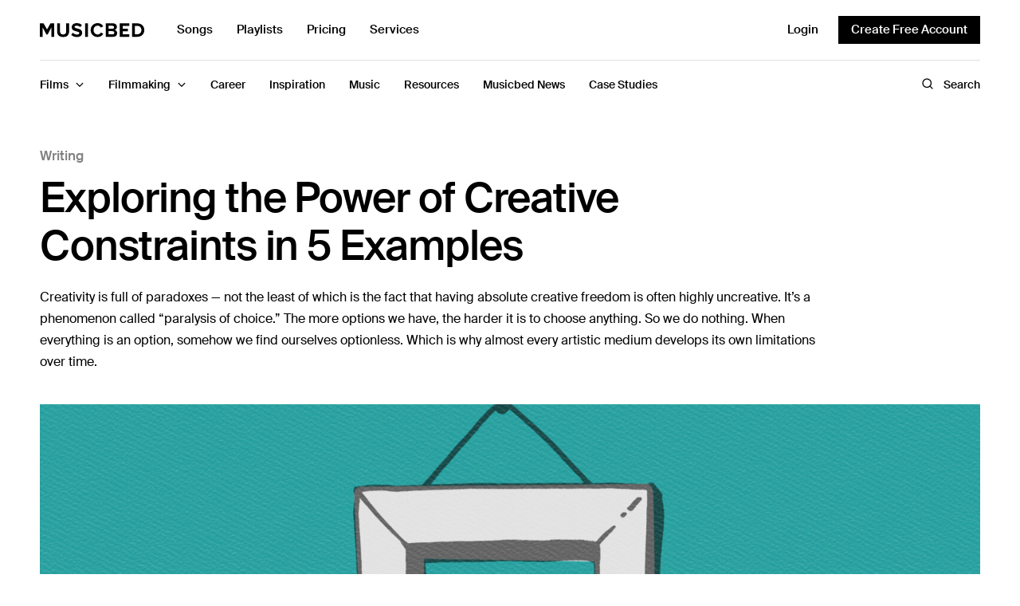

--- FILE ---
content_type: text/html; charset=UTF-8
request_url: https://www.musicbed.com/articles/filmmaking/writing/exploring-the-power-of-creative-constraints/
body_size: 31824
content:
<!doctype html>
<html lang="en-US">
<head>
	<meta charset="UTF-8" />
	<meta name="viewport" content="width=device-width, initial-scale=1, maximum-scale=5, viewport-fit=cover">
	<link rel="profile" href="http://gmpg.org/xfn/11">
	<meta name='robots' content='index, follow, max-image-preview:large, max-snippet:-1, max-video-preview:-1' />
	<style>img:is([sizes="auto" i], [sizes^="auto," i]) { contain-intrinsic-size: 3000px 1500px }</style>
		<link rel="preload" href="https://ajax.googleapis.com/ajax/libs/jquery/3.6.3/jquery.min.js?ver=3.6.3" as="script"/>
	<link rel="preload" href="https://www.musicbed.com/articles/wp-content/themes/fmco/assets/js/vendor.min.js?ver=1.0.6" as="script"/>
	<link rel="preload" href="https://www.musicbed.com/articles/wp-content/themes/fmco/assets/css/app.css?ver=1.0.6.1714570948" as="style"/>
	<link rel="preload" href="https://www.musicbed.com/articles/wp-content/themes/fmco/assets/js/app.min.js?ver=1.0.6.1714570947" as="script"/>
	<link rel="preconnect" href="https://www.googletagmanager.com"/>
	<link rel="preconnect" href="https://www.google-analytics.com"/>
		<meta name="referrer" content="no-referrer-when-downgrade"/>
	
	<!-- This site is optimized with the Yoast SEO plugin v26.6 - https://yoast.com/wordpress/plugins/seo/ -->
	<title>Exploring the Power of Creative Constraints in 5 Examples - Musicbed Blog</title>
	<link rel="canonical" href="https://www.musicbed.com/articles/filmmaking/writing/exploring-the-power-of-creative-constraints/" />
	<meta property="og:locale" content="en_US" />
	<meta property="og:type" content="article" />
	<meta property="og:title" content="Exploring the Power of Creative Constraints in 5 Examples - Musicbed Blog" />
	<meta property="og:description" content="Creativity is full of paradoxes — not the least of which is the fact that having absolute creative freedom is often highly uncreative. It’s a phenomenon called “paralysis of choice.” The more options we have, the harder it is to choose anything. So we do nothing. When everything is an option, somehow we find ourselves optionless. Which is why almost every artistic medium develops its own limitations over time." />
	<meta property="og:url" content="https://www.musicbed.com/articles/filmmaking/writing/exploring-the-power-of-creative-constraints/" />
	<meta property="og:site_name" content="Musicbed Blog" />
	<meta property="article:publisher" content="https://www.facebook.com/musicbed/" />
	<meta property="article:published_time" content="2019-01-22T15:48:08+00:00" />
	<meta property="article:modified_time" content="2021-03-18T16:10:43+00:00" />
	<meta property="og:image" content="https://www.musicbed.com/articles/wp-content/uploads/sites/2/2019/01/CreativeConstraints_Main2.jpg" />
	<meta property="og:image:width" content="2400" />
	<meta property="og:image:height" content="1260" />
	<meta property="og:image:type" content="image/jpeg" />
	<meta name="author" content="Will Meier" />
	<meta name="twitter:card" content="summary_large_image" />
	<meta name="twitter:creator" content="@themusicbed" />
	<meta name="twitter:site" content="@themusicbed" />
	<meta name="twitter:label1" content="Written by" />
	<meta name="twitter:data1" content="Will Meier" />
	<meta name="twitter:label2" content="Est. reading time" />
	<meta name="twitter:data2" content="5 minutes" />
	<script type="application/ld+json" class="yoast-schema-graph">{"@context":"https://schema.org","@graph":[{"@type":"Article","@id":"https://www.musicbed.com/articles/filmmaking/writing/exploring-the-power-of-creative-constraints/#article","isPartOf":{"@id":"https://www.musicbed.com/articles/filmmaking/writing/exploring-the-power-of-creative-constraints/"},"author":{"name":"Will Meier","@id":"https://www.musicbed.com/articles/#/schema/person/a00cd24f59e93adf46277419e6f52718"},"headline":"Exploring the Power of Creative Constraints in 5 Examples","datePublished":"2019-01-22T15:48:08+00:00","dateModified":"2021-03-18T16:10:43+00:00","mainEntityOfPage":{"@id":"https://www.musicbed.com/articles/filmmaking/writing/exploring-the-power-of-creative-constraints/"},"wordCount":1031,"publisher":{"@id":"https://www.musicbed.com/articles/#organization"},"image":{"@id":"https://www.musicbed.com/articles/filmmaking/writing/exploring-the-power-of-creative-constraints/#primaryimage"},"thumbnailUrl":"https://www.musicbed.com/articles/wp-content/uploads/sites/2/2019/01/CreativeConstraints_Main2.jpg","keywords":["Constraints","Creativity","filmmaking","Writing","Writing Exercises"],"articleSection":["Career","Writing"],"inLanguage":"en-US","url":""},{"@type":"WebPage","@id":"https://www.musicbed.com/articles/filmmaking/writing/exploring-the-power-of-creative-constraints/","url":"https://www.musicbed.com/articles/filmmaking/writing/exploring-the-power-of-creative-constraints/","name":"Exploring the Power of Creative Constraints in 5 Examples - Musicbed Blog","isPartOf":{"@id":"https://www.musicbed.com/articles/#website"},"primaryImageOfPage":{"@id":"https://www.musicbed.com/articles/filmmaking/writing/exploring-the-power-of-creative-constraints/#primaryimage"},"image":{"@id":"https://www.musicbed.com/articles/filmmaking/writing/exploring-the-power-of-creative-constraints/#primaryimage"},"thumbnailUrl":"https://www.musicbed.com/articles/wp-content/uploads/sites/2/2019/01/CreativeConstraints_Main2.jpg","datePublished":"2019-01-22T15:48:08+00:00","dateModified":"2021-03-18T16:10:43+00:00","breadcrumb":{"@id":"https://www.musicbed.com/articles/filmmaking/writing/exploring-the-power-of-creative-constraints/#breadcrumb"},"inLanguage":"en-US","potentialAction":[{"@type":"ReadAction","target":["https://www.musicbed.com/articles/filmmaking/writing/exploring-the-power-of-creative-constraints/"]}]},{"@type":"ImageObject","inLanguage":"en-US","@id":"https://www.musicbed.com/articles/filmmaking/writing/exploring-the-power-of-creative-constraints/#primaryimage","url":"https://www.musicbed.com/articles/wp-content/uploads/sites/2/2019/01/CreativeConstraints_Main2.jpg","contentUrl":"https://www.musicbed.com/articles/wp-content/uploads/sites/2/2019/01/CreativeConstraints_Main2.jpg","width":2400,"height":1260},{"@type":"BreadcrumbList","@id":"https://www.musicbed.com/articles/filmmaking/writing/exploring-the-power-of-creative-constraints/#breadcrumb","itemListElement":[{"@type":"ListItem","position":1,"name":"Home","item":"https://www.musicbed.com/articles/"},{"@type":"ListItem","position":2,"name":"Exploring the Power of Creative Constraints in 5 Examples"}],"url":""},{"@type":"WebSite","@id":"https://www.musicbed.com/articles/#website","url":"https://www.musicbed.com/articles/","name":"Musicbed Blog","description":"Everything You Need to be a Better Filmmaker","publisher":{"@id":"https://www.musicbed.com/articles/#organization"},"potentialAction":[{"@type":"SearchAction","target":{"@type":"EntryPoint","urlTemplate":"https://www.musicbed.com/articles/?s={search_term_string}"},"query-input":{"@type":"PropertyValueSpecification","valueRequired":true,"valueName":"search_term_string"}}],"inLanguage":"en-US"},{"@type":"Organization","@id":"https://www.musicbed.com/articles/#organization","name":"Musicbed Blog","url":"https://www.musicbed.com/articles/","logo":{"@type":"ImageObject","inLanguage":"en-US","@id":"https://www.musicbed.com/articles/#/schema/logo/image/","url":"https://www.musicbed.com/articles/wp-content/uploads/sites/2/2019/04/Musicbed-Blog-Logo.png","contentUrl":"https://www.musicbed.com/articles/wp-content/uploads/sites/2/2019/04/Musicbed-Blog-Logo.png","width":401,"height":35,"caption":"Musicbed Blog"},"image":{"@id":"https://www.musicbed.com/articles/#/schema/logo/image/"},"sameAs":["https://www.facebook.com/musicbed/","https://x.com/themusicbed","https://www.youtube.com/@themusicbed"]},{"@type":"Person","@id":"https://www.musicbed.com/articles/#/schema/person/a00cd24f59e93adf46277419e6f52718","name":"Will Meier","image":{"@type":"ImageObject","inLanguage":"en-US","@id":"https://www.musicbed.com/articles/#/schema/person/image/","url":"https://secure.gravatar.com/avatar/582181f4cd7aefa238c76b0b9a4289fa5823ae32391246a0d6fff9318fcbe8ef?s=96&d=mm&r=g","contentUrl":"https://secure.gravatar.com/avatar/582181f4cd7aefa238c76b0b9a4289fa5823ae32391246a0d6fff9318fcbe8ef?s=96&d=mm&r=g","caption":"Will Meier"},"url":"https://www.musicbed.com/articles/author/will/"}]}</script>
	<!-- / Yoast SEO plugin. -->


<link rel='dns-prefetch' href='//js.hs-scripts.com' />
<link rel='dns-prefetch' href='//ajax.googleapis.com' />
<link rel='preconnect' href='https://fonts.gstatic.com' />
<link rel='stylesheet' id='wp-block-library-css' href='https://www.musicbed.com/articles/wp-includes/css/dist/block-library/style.min.css?ver=6.8.3' type='text/css' media='all' />
<style id='global-styles-inline-css' type='text/css'>
:root{--wp--preset--aspect-ratio--square: 1;--wp--preset--aspect-ratio--4-3: 4/3;--wp--preset--aspect-ratio--3-4: 3/4;--wp--preset--aspect-ratio--3-2: 3/2;--wp--preset--aspect-ratio--2-3: 2/3;--wp--preset--aspect-ratio--16-9: 16/9;--wp--preset--aspect-ratio--9-16: 9/16;--wp--preset--color--black: #000000;--wp--preset--color--cyan-bluish-gray: #abb8c3;--wp--preset--color--white: #ffffff;--wp--preset--color--pale-pink: #f78da7;--wp--preset--color--vivid-red: #cf2e2e;--wp--preset--color--luminous-vivid-orange: #ff6900;--wp--preset--color--luminous-vivid-amber: #fcb900;--wp--preset--color--light-green-cyan: #7bdcb5;--wp--preset--color--vivid-green-cyan: #00d084;--wp--preset--color--pale-cyan-blue: #8ed1fc;--wp--preset--color--vivid-cyan-blue: #0693e3;--wp--preset--color--vivid-purple: #9b51e0;--wp--preset--gradient--vivid-cyan-blue-to-vivid-purple: linear-gradient(135deg,rgba(6,147,227,1) 0%,rgb(155,81,224) 100%);--wp--preset--gradient--light-green-cyan-to-vivid-green-cyan: linear-gradient(135deg,rgb(122,220,180) 0%,rgb(0,208,130) 100%);--wp--preset--gradient--luminous-vivid-amber-to-luminous-vivid-orange: linear-gradient(135deg,rgba(252,185,0,1) 0%,rgba(255,105,0,1) 100%);--wp--preset--gradient--luminous-vivid-orange-to-vivid-red: linear-gradient(135deg,rgba(255,105,0,1) 0%,rgb(207,46,46) 100%);--wp--preset--gradient--very-light-gray-to-cyan-bluish-gray: linear-gradient(135deg,rgb(238,238,238) 0%,rgb(169,184,195) 100%);--wp--preset--gradient--cool-to-warm-spectrum: linear-gradient(135deg,rgb(74,234,220) 0%,rgb(151,120,209) 20%,rgb(207,42,186) 40%,rgb(238,44,130) 60%,rgb(251,105,98) 80%,rgb(254,248,76) 100%);--wp--preset--gradient--blush-light-purple: linear-gradient(135deg,rgb(255,206,236) 0%,rgb(152,150,240) 100%);--wp--preset--gradient--blush-bordeaux: linear-gradient(135deg,rgb(254,205,165) 0%,rgb(254,45,45) 50%,rgb(107,0,62) 100%);--wp--preset--gradient--luminous-dusk: linear-gradient(135deg,rgb(255,203,112) 0%,rgb(199,81,192) 50%,rgb(65,88,208) 100%);--wp--preset--gradient--pale-ocean: linear-gradient(135deg,rgb(255,245,203) 0%,rgb(182,227,212) 50%,rgb(51,167,181) 100%);--wp--preset--gradient--electric-grass: linear-gradient(135deg,rgb(202,248,128) 0%,rgb(113,206,126) 100%);--wp--preset--gradient--midnight: linear-gradient(135deg,rgb(2,3,129) 0%,rgb(40,116,252) 100%);--wp--preset--font-size--small: 13px;--wp--preset--font-size--medium: 20px;--wp--preset--font-size--large: 36px;--wp--preset--font-size--x-large: 42px;--wp--preset--spacing--20: 0.44rem;--wp--preset--spacing--30: 0.67rem;--wp--preset--spacing--40: 1rem;--wp--preset--spacing--50: 1.5rem;--wp--preset--spacing--60: 2.25rem;--wp--preset--spacing--70: 3.38rem;--wp--preset--spacing--80: 5.06rem;--wp--preset--shadow--natural: 6px 6px 9px rgba(0, 0, 0, 0.2);--wp--preset--shadow--deep: 12px 12px 50px rgba(0, 0, 0, 0.4);--wp--preset--shadow--sharp: 6px 6px 0px rgba(0, 0, 0, 0.2);--wp--preset--shadow--outlined: 6px 6px 0px -3px rgba(255, 255, 255, 1), 6px 6px rgba(0, 0, 0, 1);--wp--preset--shadow--crisp: 6px 6px 0px rgba(0, 0, 0, 1);}:where(.is-layout-flex){gap: 0.5em;}:where(.is-layout-grid){gap: 0.5em;}body .is-layout-flex{display: flex;}.is-layout-flex{flex-wrap: wrap;align-items: center;}.is-layout-flex > :is(*, div){margin: 0;}body .is-layout-grid{display: grid;}.is-layout-grid > :is(*, div){margin: 0;}:where(.wp-block-columns.is-layout-flex){gap: 2em;}:where(.wp-block-columns.is-layout-grid){gap: 2em;}:where(.wp-block-post-template.is-layout-flex){gap: 1.25em;}:where(.wp-block-post-template.is-layout-grid){gap: 1.25em;}.has-black-color{color: var(--wp--preset--color--black) !important;}.has-cyan-bluish-gray-color{color: var(--wp--preset--color--cyan-bluish-gray) !important;}.has-white-color{color: var(--wp--preset--color--white) !important;}.has-pale-pink-color{color: var(--wp--preset--color--pale-pink) !important;}.has-vivid-red-color{color: var(--wp--preset--color--vivid-red) !important;}.has-luminous-vivid-orange-color{color: var(--wp--preset--color--luminous-vivid-orange) !important;}.has-luminous-vivid-amber-color{color: var(--wp--preset--color--luminous-vivid-amber) !important;}.has-light-green-cyan-color{color: var(--wp--preset--color--light-green-cyan) !important;}.has-vivid-green-cyan-color{color: var(--wp--preset--color--vivid-green-cyan) !important;}.has-pale-cyan-blue-color{color: var(--wp--preset--color--pale-cyan-blue) !important;}.has-vivid-cyan-blue-color{color: var(--wp--preset--color--vivid-cyan-blue) !important;}.has-vivid-purple-color{color: var(--wp--preset--color--vivid-purple) !important;}.has-black-background-color{background-color: var(--wp--preset--color--black) !important;}.has-cyan-bluish-gray-background-color{background-color: var(--wp--preset--color--cyan-bluish-gray) !important;}.has-white-background-color{background-color: var(--wp--preset--color--white) !important;}.has-pale-pink-background-color{background-color: var(--wp--preset--color--pale-pink) !important;}.has-vivid-red-background-color{background-color: var(--wp--preset--color--vivid-red) !important;}.has-luminous-vivid-orange-background-color{background-color: var(--wp--preset--color--luminous-vivid-orange) !important;}.has-luminous-vivid-amber-background-color{background-color: var(--wp--preset--color--luminous-vivid-amber) !important;}.has-light-green-cyan-background-color{background-color: var(--wp--preset--color--light-green-cyan) !important;}.has-vivid-green-cyan-background-color{background-color: var(--wp--preset--color--vivid-green-cyan) !important;}.has-pale-cyan-blue-background-color{background-color: var(--wp--preset--color--pale-cyan-blue) !important;}.has-vivid-cyan-blue-background-color{background-color: var(--wp--preset--color--vivid-cyan-blue) !important;}.has-vivid-purple-background-color{background-color: var(--wp--preset--color--vivid-purple) !important;}.has-black-border-color{border-color: var(--wp--preset--color--black) !important;}.has-cyan-bluish-gray-border-color{border-color: var(--wp--preset--color--cyan-bluish-gray) !important;}.has-white-border-color{border-color: var(--wp--preset--color--white) !important;}.has-pale-pink-border-color{border-color: var(--wp--preset--color--pale-pink) !important;}.has-vivid-red-border-color{border-color: var(--wp--preset--color--vivid-red) !important;}.has-luminous-vivid-orange-border-color{border-color: var(--wp--preset--color--luminous-vivid-orange) !important;}.has-luminous-vivid-amber-border-color{border-color: var(--wp--preset--color--luminous-vivid-amber) !important;}.has-light-green-cyan-border-color{border-color: var(--wp--preset--color--light-green-cyan) !important;}.has-vivid-green-cyan-border-color{border-color: var(--wp--preset--color--vivid-green-cyan) !important;}.has-pale-cyan-blue-border-color{border-color: var(--wp--preset--color--pale-cyan-blue) !important;}.has-vivid-cyan-blue-border-color{border-color: var(--wp--preset--color--vivid-cyan-blue) !important;}.has-vivid-purple-border-color{border-color: var(--wp--preset--color--vivid-purple) !important;}.has-vivid-cyan-blue-to-vivid-purple-gradient-background{background: var(--wp--preset--gradient--vivid-cyan-blue-to-vivid-purple) !important;}.has-light-green-cyan-to-vivid-green-cyan-gradient-background{background: var(--wp--preset--gradient--light-green-cyan-to-vivid-green-cyan) !important;}.has-luminous-vivid-amber-to-luminous-vivid-orange-gradient-background{background: var(--wp--preset--gradient--luminous-vivid-amber-to-luminous-vivid-orange) !important;}.has-luminous-vivid-orange-to-vivid-red-gradient-background{background: var(--wp--preset--gradient--luminous-vivid-orange-to-vivid-red) !important;}.has-very-light-gray-to-cyan-bluish-gray-gradient-background{background: var(--wp--preset--gradient--very-light-gray-to-cyan-bluish-gray) !important;}.has-cool-to-warm-spectrum-gradient-background{background: var(--wp--preset--gradient--cool-to-warm-spectrum) !important;}.has-blush-light-purple-gradient-background{background: var(--wp--preset--gradient--blush-light-purple) !important;}.has-blush-bordeaux-gradient-background{background: var(--wp--preset--gradient--blush-bordeaux) !important;}.has-luminous-dusk-gradient-background{background: var(--wp--preset--gradient--luminous-dusk) !important;}.has-pale-ocean-gradient-background{background: var(--wp--preset--gradient--pale-ocean) !important;}.has-electric-grass-gradient-background{background: var(--wp--preset--gradient--electric-grass) !important;}.has-midnight-gradient-background{background: var(--wp--preset--gradient--midnight) !important;}.has-small-font-size{font-size: var(--wp--preset--font-size--small) !important;}.has-medium-font-size{font-size: var(--wp--preset--font-size--medium) !important;}.has-large-font-size{font-size: var(--wp--preset--font-size--large) !important;}.has-x-large-font-size{font-size: var(--wp--preset--font-size--x-large) !important;}
:where(.wp-block-post-template.is-layout-flex){gap: 1.25em;}:where(.wp-block-post-template.is-layout-grid){gap: 1.25em;}
:where(.wp-block-columns.is-layout-flex){gap: 2em;}:where(.wp-block-columns.is-layout-grid){gap: 2em;}
:root :where(.wp-block-pullquote){font-size: 1.5em;line-height: 1.6;}
</style>
<link rel='stylesheet' id='fmco-app-css' href='https://www.musicbed.com/articles/wp-content/themes/fmco/assets/css/app.css?ver=1.0.6.1714570948' type='text/css' media='all' />
<link rel='stylesheet' id='fmco-article-css' href='https://www.musicbed.com/articles/wp-content/themes/fmco/assets/css/article.css?ver=1.0.6.1714570948' type='text/css' media='all' />
<script type="text/javascript" src="https://ajax.googleapis.com/ajax/libs/jquery/3.6.3/jquery.min.js?ver=3.6.3" id="jquery-js"></script>
<script type="text/javascript" src="https://www.musicbed.com/articles/wp-content/themes/fmco/assets/js/modules/scroll-shadow.js?ver=1.0.6" id="fmco-scroll-shadow-js"></script>
<script type="text/javascript" src="https://www.musicbed.com/articles/wp-includes/js/jquery/jquery.min.js?ver=3.7.1" id="jquery-core-js"></script>
<link rel='shortlink' href='https://www.musicbed.com/articles/?p=500' />
			<!-- DO NOT COPY THIS SNIPPET! Start of Page Analytics Tracking for HubSpot WordPress plugin v11.3.33-->
			<script class="hsq-set-content-id" data-content-id="blog-post">
				var _hsq = _hsq || [];
				_hsq.push(["setContentType", "blog-post"]);
			</script>
			<!-- DO NOT COPY THIS SNIPPET! End of Page Analytics Tracking for HubSpot WordPress plugin -->
					<!-- Google Tag Manager -->
		<script>(function(w,d,s,l,i){w[l]=w[l]||[];w[l].push({'gtm.start':
		new Date().getTime(),event:'gtm.js'});var f=d.getElementsByTagName(s)[0],
		j=d.createElement(s),dl=l!='dataLayer'?'&l='+l:'';j.async=true;j.src=
		'https://www.googletagmanager.com/gtm.js?id='+i+dl;f.parentNode.insertBefore(j,f);
		})(window,document,'script','dataLayer','GTM-KPNM69');</script>
		<!-- End Google Tag Manager -->
		<link rel="icon" href="https://www.musicbed.com/articles/wp-content/uploads/sites/2/2022/07/cropped-cropped-White_M_Monogram-1-32x32.png" sizes="32x32" />
<link rel="icon" href="https://www.musicbed.com/articles/wp-content/uploads/sites/2/2022/07/cropped-cropped-White_M_Monogram-1-192x192.png" sizes="192x192" />
<link rel="apple-touch-icon" href="https://www.musicbed.com/articles/wp-content/uploads/sites/2/2022/07/cropped-cropped-White_M_Monogram-1-180x180.png" />
<meta name="msapplication-TileImage" content="https://www.musicbed.com/articles/wp-content/uploads/sites/2/2022/07/cropped-cropped-White_M_Monogram-1-270x270.png" />
</head>
<body class="wp-singular post-template-default single single-post postid-500 single-format-standard wp-theme-fmco site-musicbed">
<!-- Start Wrapper -->
<div id="wrapper">
	<div id="header--sticky"></div>
<header id="header" class="header">
	<div class="header--content">
		<div class="row header--top-row">
			<div class="small-12 columns">
					<button class="fmco-mobile-toggle" aria-label="Toggle Mobile Menu">
		<span></span>
		<span></span>
		<span></span>
	</button>
					<div class="header--logo-wrapper">
						<a href="https://www.musicbed.com/" class="fmco-logo" title="Musicbed Blog">
		<svg width="132" height="18" viewBox="0 0 132 18" fill="none" xmlns="http://www.w3.org/2000/svg">
<g clip-path="url(#clip0_202_276)">
<path fill-rule="evenodd" clip-rule="evenodd" d="M13.3678 0.277142L9.02232 7.88134L4.67698 0.277142H0V17.1352H3.54896V5.33201L8.24752 14.254H9.7971L14.4958 5.33201V17.1352H18.0696V0.277142H13.3678Z" fill="black"/>
<path fill-rule="evenodd" clip-rule="evenodd" d="M33.1172 10.2863C33.1172 12.6366 31.7927 14.2543 29.2185 14.2543C26.6441 14.2543 25.2946 12.6366 25.2946 10.2863V0.277668H21.6956V10.4125C21.6956 14.5576 24.1449 17.4387 29.2185 17.4387C34.2918 17.4387 36.7412 14.5827 36.7412 10.3872V0.277668H33.1172V10.2863Z" fill="black"/>
<path fill-rule="evenodd" clip-rule="evenodd" d="M45.9507 3.15981C47.6501 3.15981 49.4497 3.74108 50.7992 5.00496L52.7736 2.37651C51.124 0.834747 48.9247 0.025938 46.2755 0.025938C42.3517 0.025938 39.9524 2.35122 39.9524 5.15666C39.9524 11.5004 49.5495 9.45305 49.5495 12.4357C49.5495 13.396 48.5999 14.3059 46.6505 14.3059C44.3511 14.3059 42.5265 13.2698 41.352 12.0312L39.4276 14.7608C40.977 16.3531 43.2763 17.4398 46.4755 17.4398C50.974 17.4398 53.1484 15.1147 53.1484 12.0312C53.1484 5.73792 43.5763 7.53229 43.5763 4.85327C43.5763 3.84221 44.4261 3.15981 45.9507 3.15981Z" fill="black"/>
<path fill-rule="evenodd" clip-rule="evenodd" d="M56.8263 17.1355H60.3753V0.277668H56.8263V17.1355Z" fill="black"/>
<path fill-rule="evenodd" clip-rule="evenodd" d="M72.6441 3.18456C74.3688 3.18456 75.8681 4.27125 76.5681 5.63626L79.617 4.11978C78.4424 2.02203 76.3181 -9.53674e-05 72.6441 -9.53674e-05C67.6456 -9.53674e-05 63.7719 3.53829 63.7719 8.71959C63.7719 13.9006 67.6456 17.4393 72.6441 17.4393C76.3181 17.4393 78.4175 15.3918 79.617 13.2941L76.5681 11.8029C75.8681 13.1931 74.3688 14.2546 72.6441 14.2546C69.6202 14.2546 67.4208 11.904 67.4208 8.71959C67.4208 5.53491 69.6202 3.18456 72.6441 3.18456Z" fill="black"/>
<path fill-rule="evenodd" clip-rule="evenodd" d="M91.2734 14.0273H86.2998V10.1097H91.2734C92.6734 10.1097 93.4231 11.0197 93.4231 12.0813C93.4231 13.2944 92.6237 14.0273 91.2734 14.0273ZM86.2998 3.36125H91.1491C92.3487 3.36125 93.0984 4.14477 93.0984 5.20618C93.0984 6.26781 92.3487 7.02605 91.1491 7.02605H86.2998V3.36125ZM93.8481 8.44114C95.4228 8.11244 96.7218 6.69711 96.7218 4.57408C96.7218 2.32464 95.0981 0.277668 91.9237 0.277668H82.751V17.1355H92.1979C95.3731 17.1355 97.0473 15.1134 97.0473 12.5863C97.0473 10.463 95.6225 8.71904 93.8481 8.44114Z" fill="black"/>
<path fill-rule="evenodd" clip-rule="evenodd" d="M100.352 17.1355H112.148V13.9761H103.901V10.1599H110.391V7.0005H103.901V3.43683H112.148V0.277668H100.352V17.1355Z" fill="black"/>
<path fill-rule="evenodd" clip-rule="evenodd" d="M122.228 13.9759H119.204V3.43661H122.228C125.652 3.43661 127.452 5.73662 127.452 8.71904C127.452 11.575 125.527 13.9759 122.228 13.9759ZM122.228 0.277668H115.655V17.1355H122.228C127.452 17.1355 131.076 13.7992 131.076 8.7192C131.076 3.63908 127.452 0.277668 122.228 0.277668Z" fill="black"/>
</g>
<defs>
<clipPath id="clip0_202_276">
<rect width="131.294" height="18" fill="white"/>
</clipPath>
</defs>
</svg>
	</a>
						<ul id="menu-top-menu" class="fmco-top-nav"><li id="menu-item-6156" class="menu-item menu-item-type-custom menu-item-object-custom menu-item-6156"><a href="https://www.musicbed.com/songs">Songs</a></li>
<li id="menu-item-6157" class="menu-item menu-item-type-custom menu-item-object-custom menu-item-6157"><a href="https://www.musicbed.com/playlists">Playlists</a></li>
<li id="menu-item-6158" class="menu-item menu-item-type-custom menu-item-object-custom menu-item-6158"><a href="https://www.musicbed.com/pricing">Pricing</a></li>
<li id="menu-item-6159" class="menu-item menu-item-type-custom menu-item-object-custom menu-item-6159"><a href="https://www.musicbed.com/services">Services</a></li>
</ul>				</div>
					<div class="fmco-secondary-area">
		<button class="fmco-navbar--search-button" aria-label="Toggle Search">
			<span class="open"><svg width="16" height="16" viewBox="0 0 16 16" fill="none" xmlns="http://www.w3.org/2000/svg">
<path d="M7.25 12.5C10.1495 12.5 12.5 10.1495 12.5 7.25C12.5 4.35051 10.1495 2 7.25 2C4.35051 2 2 4.35051 2 7.25C2 10.1495 4.35051 12.5 7.25 12.5Z" stroke="black" stroke-width="1.3" stroke-linecap="round" stroke-linejoin="round"/>
<path d="M10.9624 10.9625L13.9999 14" stroke="black" stroke-width="1.3" stroke-linecap="round" stroke-linejoin="round"/>
</svg>
</span>
			<span class="close"><svg width="15" height="15" viewBox="0 0 15 15" fill="none" xmlns="http://www.w3.org/2000/svg">
<path d="M11.3726 3.15747L3.49756 11.0325" stroke="black" stroke-width="1.3" stroke-linecap="round" stroke-linejoin="round"/>
<path d="M11.3726 11.0325L3.49756 3.15747" stroke="black" stroke-width="1.3" stroke-linecap="round" stroke-linejoin="round"/>
</svg>
</span>
		</button>
		<div class="fmco-secondary-area--buttons">
							<a href="https://www.musicbed.com/login" class="fmco-login-link " title="Login">
					Login				</a>
										<a style="background:#000;" href="https://www.musicbed.com/register" class="fmco-register-link button" title="Create Free Account">
					Create Free Account				</a>
					</div>
	</div>
				</div>
		</div>
		<div class="row header--bottom-row">
			<div class="small-12 columns">
				<div class="fmco-navbar" style="--article-scroll: 0;">
					<ul id="menu-main-menu" class="fmco-full-menu"><li id="menu-item-5163" class="menu-item menu-item-type-taxonomy menu-item-object-category menu-item-has-children menu-item-5163 active menu-item-mega-parent"><a href="https://www.musicbed.com/articles/category/films/"><span>Films</span></a>
<div class="sub-menu fmco-mega-menu"><div class="fmco-mega-menu--inner">

<ul class="sub-menu fmco-megamenu-links">
	<li id="menu-item-5818" class="menu-item menu-item-type-taxonomy menu-item-object-category menu-item-5818"><a href="https://www.musicbed.com/articles/category/films/podcast/"><span>Podcast</span></a></li>
	<li id="menu-item-5166" class="menu-item menu-item-type-taxonomy menu-item-object-category menu-item-5166"><a href="https://www.musicbed.com/articles/category/films/make/"><span>MAKE</span></a></li>
	<li id="menu-item-5167" class="menu-item menu-item-type-taxonomy menu-item-object-category menu-item-5167"><a href="https://www.musicbed.com/articles/category/films/sessions/"><span>Sessions</span></a></li>
</ul>
<div class="category-children"><scroll-shadow><div class="tab-holder"><div class="post post-style post-style-megamenu post-6497 type-post status-publish format-video has-post-thumbnail hentry category-podcast tag-advice-for-creatives tag-advice-for-filmmakers tag-podcasts tag-podcasts-for-filmmakers post_format-post-format-video">
			<figure class="post-gallery">
			<a href="https://www.musicbed.com/articles/films/podcast/014-rob-legato-on-the-secrets-to-creating-oscar-winning-effects/" title="Musicbed Podcast #014 with Rob Legato on the Secrets to Creating Oscar-Winning Effects"><img width="370" height="340" src="https://www.musicbed.com/articles/wp-content/uploads/sites/2/2023/11/Rob-Gen-Thumbnail_3-16x9-1-370x340.jpg" class="attachment-fmco-style1 size-fmco-style1 wp-post-image" alt="" decoding="async" fetchpriority="high" srcset="https://www.musicbed.com/articles/wp-content/uploads/sites/2/2023/11/Rob-Gen-Thumbnail_3-16x9-1-370x340.jpg 370w, https://www.musicbed.com/articles/wp-content/uploads/sites/2/2023/11/Rob-Gen-Thumbnail_3-16x9-1-240x220.jpg 240w, https://www.musicbed.com/articles/wp-content/uploads/sites/2/2023/11/Rob-Gen-Thumbnail_3-16x9-1-185x170.jpg 185w, https://www.musicbed.com/articles/wp-content/uploads/sites/2/2023/11/Rob-Gen-Thumbnail_3-16x9-1-120x110.jpg 120w" sizes="(max-width: 370px) 100vw, 370px" /></a>
				<div class="post-video-icon">
		<svg width="36" height="36" viewBox="0 0 36 36" fill="none" xmlns="http://www.w3.org/2000/svg">
<rect x="0.5" y="0.5" width="35" height="35" rx="17.5" fill="black" fill-opacity="0.1" stroke="white"/>
<path d="M24.5188 17.1437L15.5188 11.65C15.3688 11.555 15.1957 11.503 15.0183 11.4997C14.8408 11.4964 14.6659 11.5419 14.5125 11.6312C14.3569 11.7166 14.2272 11.8424 14.137 11.9952C14.0468 12.1481 13.9995 12.3225 14 12.5V23.5C13.9995 23.6775 14.0468 23.8518 14.137 24.0047C14.2272 24.1576 14.3569 24.2833 14.5125 24.3687C14.6659 24.4581 14.8408 24.5036 15.0183 24.5003C15.1957 24.497 15.3688 24.445 15.5188 24.35L24.5188 18.8562C24.6663 18.7672 24.7883 18.6416 24.873 18.4916C24.9577 18.3416 25.0022 18.1723 25.0022 18C25.0022 17.8277 24.9577 17.6583 24.873 17.5083C24.7883 17.3583 24.6663 17.2327 24.5188 17.1437Z" fill="white"/>
</svg>
	</div>
			</figure>
		<div class="post-title"><h6><a href="https://www.musicbed.com/articles/films/podcast/014-rob-legato-on-the-secrets-to-creating-oscar-winning-effects/" title="Musicbed Podcast #014 with Rob Legato on the Secrets to Creating Oscar-Winning Effects"><span>Musicbed Podcast #014 with Rob Legato on the Secrets to Creating Oscar-Winning Effects</span></a></h6></div>	<div class="post-footer">
				<div class="post-reading-time">
			38:15 		</div>
					</div>
</div>
<div class="post post-style post-style-megamenu post-6480 type-post status-publish format-video has-post-thumbnail hentry category-podcast tag-advice-for-creatives tag-advice-for-filmmakers tag-podcasts post_format-post-format-video">
			<figure class="post-gallery">
			<a href="https://www.musicbed.com/articles/films/podcast/013-elle-brooks-tao-on-why-real-creativity-requires-conflict/" title="Musicbed Podcast #013 with Elle Brooks-Tao On Why Real Creativity Requires Conflict"><img width="370" height="340" src="https://www.musicbed.com/articles/wp-content/uploads/sites/2/2023/10/Musicbed-Podcast-Elle-Header-370x340.jpg" class="attachment-fmco-style1 size-fmco-style1 wp-post-image" alt="Musicbed Podcast with Elle Brooks-Tao On Why Real Creativity Requires Conflict" decoding="async" srcset="https://www.musicbed.com/articles/wp-content/uploads/sites/2/2023/10/Musicbed-Podcast-Elle-Header-370x340.jpg 370w, https://www.musicbed.com/articles/wp-content/uploads/sites/2/2023/10/Musicbed-Podcast-Elle-Header-240x220.jpg 240w, https://www.musicbed.com/articles/wp-content/uploads/sites/2/2023/10/Musicbed-Podcast-Elle-Header-185x170.jpg 185w, https://www.musicbed.com/articles/wp-content/uploads/sites/2/2023/10/Musicbed-Podcast-Elle-Header-120x110.jpg 120w" sizes="(max-width: 370px) 100vw, 370px" /></a>
				<div class="post-video-icon">
		<svg width="36" height="36" viewBox="0 0 36 36" fill="none" xmlns="http://www.w3.org/2000/svg">
<rect x="0.5" y="0.5" width="35" height="35" rx="17.5" fill="black" fill-opacity="0.1" stroke="white"/>
<path d="M24.5188 17.1437L15.5188 11.65C15.3688 11.555 15.1957 11.503 15.0183 11.4997C14.8408 11.4964 14.6659 11.5419 14.5125 11.6312C14.3569 11.7166 14.2272 11.8424 14.137 11.9952C14.0468 12.1481 13.9995 12.3225 14 12.5V23.5C13.9995 23.6775 14.0468 23.8518 14.137 24.0047C14.2272 24.1576 14.3569 24.2833 14.5125 24.3687C14.6659 24.4581 14.8408 24.5036 15.0183 24.5003C15.1957 24.497 15.3688 24.445 15.5188 24.35L24.5188 18.8562C24.6663 18.7672 24.7883 18.6416 24.873 18.4916C24.9577 18.3416 25.0022 18.1723 25.0022 18C25.0022 17.8277 24.9577 17.6583 24.873 17.5083C24.7883 17.3583 24.6663 17.2327 24.5188 17.1437Z" fill="white"/>
</svg>
	</div>
			</figure>
		<div class="post-title"><h6><a href="https://www.musicbed.com/articles/films/podcast/013-elle-brooks-tao-on-why-real-creativity-requires-conflict/" title="Musicbed Podcast #013 with Elle Brooks-Tao On Why Real Creativity Requires Conflict"><span>Musicbed Podcast #013 with Elle Brooks-Tao On Why Real Creativity Requires Conflict</span></a></h6></div>	<div class="post-footer">
				<div class="post-reading-time">
			52:26 		</div>
					</div>
</div>
<div class="post post-style post-style-megamenu post-6446 type-post status-publish format-video has-post-thumbnail hentry category-podcast tag-advice-for-creatives tag-advice-for-filmmakers tag-podcasts post_format-post-format-video">
			<figure class="post-gallery">
			<a href="https://www.musicbed.com/articles/films/podcast/012-drea-clark-on-the-future-of-indie-filmmaking/" title="Musicbed Podcast #012 with Drea Clark On the Art of Capturing Festival Attention"><img width="370" height="340" src="https://www.musicbed.com/articles/wp-content/uploads/sites/2/2023/09/Drea-BlogHeader-370x340.jpg" class="attachment-fmco-style1 size-fmco-style1 wp-post-image" alt="Musicbed Podcast with Drea Clark" decoding="async" srcset="https://www.musicbed.com/articles/wp-content/uploads/sites/2/2023/09/Drea-BlogHeader-370x340.jpg 370w, https://www.musicbed.com/articles/wp-content/uploads/sites/2/2023/09/Drea-BlogHeader-240x220.jpg 240w, https://www.musicbed.com/articles/wp-content/uploads/sites/2/2023/09/Drea-BlogHeader-185x170.jpg 185w, https://www.musicbed.com/articles/wp-content/uploads/sites/2/2023/09/Drea-BlogHeader-120x110.jpg 120w" sizes="(max-width: 370px) 100vw, 370px" /></a>
				<div class="post-video-icon">
		<svg width="36" height="36" viewBox="0 0 36 36" fill="none" xmlns="http://www.w3.org/2000/svg">
<rect x="0.5" y="0.5" width="35" height="35" rx="17.5" fill="black" fill-opacity="0.1" stroke="white"/>
<path d="M24.5188 17.1437L15.5188 11.65C15.3688 11.555 15.1957 11.503 15.0183 11.4997C14.8408 11.4964 14.6659 11.5419 14.5125 11.6312C14.3569 11.7166 14.2272 11.8424 14.137 11.9952C14.0468 12.1481 13.9995 12.3225 14 12.5V23.5C13.9995 23.6775 14.0468 23.8518 14.137 24.0047C14.2272 24.1576 14.3569 24.2833 14.5125 24.3687C14.6659 24.4581 14.8408 24.5036 15.0183 24.5003C15.1957 24.497 15.3688 24.445 15.5188 24.35L24.5188 18.8562C24.6663 18.7672 24.7883 18.6416 24.873 18.4916C24.9577 18.3416 25.0022 18.1723 25.0022 18C25.0022 17.8277 24.9577 17.6583 24.873 17.5083C24.7883 17.3583 24.6663 17.2327 24.5188 17.1437Z" fill="white"/>
</svg>
	</div>
			</figure>
		<div class="post-title"><h6><a href="https://www.musicbed.com/articles/films/podcast/012-drea-clark-on-the-future-of-indie-filmmaking/" title="Musicbed Podcast #012 with Drea Clark On the Art of Capturing Festival Attention"><span>Musicbed Podcast #012 with Drea Clark On the Art of Capturing Festival Attention</span></a></h6></div>	<div class="post-footer">
				<div class="post-reading-time">
			58:39 		</div>
					</div>
</div>
<div class="post post-style post-style-megamenu post-6421 type-post status-publish format-video has-post-thumbnail hentry category-podcast tag-advice-for-creatives tag-advice-for-filmmakers tag-podcasts post_format-post-format-video">
			<figure class="post-gallery">
			<a href="https://www.musicbed.com/articles/films/podcast/011-young-replicant-on-visual-poetry/" title="Musicbed Podcast #011 with Young Replicant On High Concepts and Visual Poetry"><img width="370" height="340" src="https://www.musicbed.com/articles/wp-content/uploads/sites/2/2023/08/MB_Pod_YoungReplicant-370x340.jpg" class="attachment-fmco-style1 size-fmco-style1 wp-post-image" alt="Musicbed Podcast with Young Replicant on Visual Poetry" decoding="async" srcset="https://www.musicbed.com/articles/wp-content/uploads/sites/2/2023/08/MB_Pod_YoungReplicant-370x340.jpg 370w, https://www.musicbed.com/articles/wp-content/uploads/sites/2/2023/08/MB_Pod_YoungReplicant-240x220.jpg 240w, https://www.musicbed.com/articles/wp-content/uploads/sites/2/2023/08/MB_Pod_YoungReplicant-185x170.jpg 185w, https://www.musicbed.com/articles/wp-content/uploads/sites/2/2023/08/MB_Pod_YoungReplicant-120x110.jpg 120w" sizes="(max-width: 370px) 100vw, 370px" /></a>
				<div class="post-video-icon">
		<svg width="36" height="36" viewBox="0 0 36 36" fill="none" xmlns="http://www.w3.org/2000/svg">
<rect x="0.5" y="0.5" width="35" height="35" rx="17.5" fill="black" fill-opacity="0.1" stroke="white"/>
<path d="M24.5188 17.1437L15.5188 11.65C15.3688 11.555 15.1957 11.503 15.0183 11.4997C14.8408 11.4964 14.6659 11.5419 14.5125 11.6312C14.3569 11.7166 14.2272 11.8424 14.137 11.9952C14.0468 12.1481 13.9995 12.3225 14 12.5V23.5C13.9995 23.6775 14.0468 23.8518 14.137 24.0047C14.2272 24.1576 14.3569 24.2833 14.5125 24.3687C14.6659 24.4581 14.8408 24.5036 15.0183 24.5003C15.1957 24.497 15.3688 24.445 15.5188 24.35L24.5188 18.8562C24.6663 18.7672 24.7883 18.6416 24.873 18.4916C24.9577 18.3416 25.0022 18.1723 25.0022 18C25.0022 17.8277 24.9577 17.6583 24.873 17.5083C24.7883 17.3583 24.6663 17.2327 24.5188 17.1437Z" fill="white"/>
</svg>
	</div>
			</figure>
		<div class="post-title"><h6><a href="https://www.musicbed.com/articles/films/podcast/011-young-replicant-on-visual-poetry/" title="Musicbed Podcast #011 with Young Replicant On High Concepts and Visual Poetry"><span>Musicbed Podcast #011 with Young Replicant On High Concepts and Visual Poetry</span></a></h6></div>	<div class="post-footer">
				<div class="post-reading-time">
			36:59 		</div>
					</div>
</div>
<div class="post post-style post-style-megamenu post-6377 type-post status-publish format-video has-post-thumbnail hentry category-podcast tag-advice-for-creatives tag-advice-for-filmmakers tag-podcasts post_format-post-format-video">
			<figure class="post-gallery">
			<a href="https://www.musicbed.com/articles/films/podcast/010-on-selling-out-vs-buying-time/" title="Musicbed Podcast #010 with Leo Aguirre On Selling Out vs. Buying Time"><img width="370" height="340" src="https://www.musicbed.com/articles/wp-content/uploads/sites/2/2023/07/LeoAguirre-podcast-post-370x340.jpg" class="attachment-fmco-style1 size-fmco-style1 wp-post-image" alt="Leo Aguirre On Selling Out vs. Buying Time" decoding="async" srcset="https://www.musicbed.com/articles/wp-content/uploads/sites/2/2023/07/LeoAguirre-podcast-post-370x340.jpg 370w, https://www.musicbed.com/articles/wp-content/uploads/sites/2/2023/07/LeoAguirre-podcast-post-240x220.jpg 240w, https://www.musicbed.com/articles/wp-content/uploads/sites/2/2023/07/LeoAguirre-podcast-post-185x170.jpg 185w, https://www.musicbed.com/articles/wp-content/uploads/sites/2/2023/07/LeoAguirre-podcast-post-120x110.jpg 120w" sizes="(max-width: 370px) 100vw, 370px" /></a>
				<div class="post-video-icon">
		<svg width="36" height="36" viewBox="0 0 36 36" fill="none" xmlns="http://www.w3.org/2000/svg">
<rect x="0.5" y="0.5" width="35" height="35" rx="17.5" fill="black" fill-opacity="0.1" stroke="white"/>
<path d="M24.5188 17.1437L15.5188 11.65C15.3688 11.555 15.1957 11.503 15.0183 11.4997C14.8408 11.4964 14.6659 11.5419 14.5125 11.6312C14.3569 11.7166 14.2272 11.8424 14.137 11.9952C14.0468 12.1481 13.9995 12.3225 14 12.5V23.5C13.9995 23.6775 14.0468 23.8518 14.137 24.0047C14.2272 24.1576 14.3569 24.2833 14.5125 24.3687C14.6659 24.4581 14.8408 24.5036 15.0183 24.5003C15.1957 24.497 15.3688 24.445 15.5188 24.35L24.5188 18.8562C24.6663 18.7672 24.7883 18.6416 24.873 18.4916C24.9577 18.3416 25.0022 18.1723 25.0022 18C25.0022 17.8277 24.9577 17.6583 24.873 17.5083C24.7883 17.3583 24.6663 17.2327 24.5188 17.1437Z" fill="white"/>
</svg>
	</div>
			</figure>
		<div class="post-title"><h6><a href="https://www.musicbed.com/articles/films/podcast/010-on-selling-out-vs-buying-time/" title="Musicbed Podcast #010 with Leo Aguirre On Selling Out vs. Buying Time"><span>Musicbed Podcast #010 with Leo Aguirre On Selling Out vs. Buying Time</span></a></h6></div>	<div class="post-footer">
				<div class="post-reading-time">
			34:55 		</div>
					</div>
</div>
<div class="post post-style post-style-megamenu post-6337 type-post status-publish format-video has-post-thumbnail hentry category-podcast tag-advice-for-filmmakers tag-podcasts post_format-post-format-video">
			<figure class="post-gallery">
			<a href="https://www.musicbed.com/articles/films/podcast/009-on-choosing-story-over-script/" title="Musicbed Podcast #009 with Rayka Zehtabchi &amp; Sam Davis on Choosing Story Over Script"><img width="370" height="340" src="https://www.musicbed.com/articles/wp-content/uploads/sites/2/2023/06/RaykaAndSam_Blog-370x340.jpg" class="attachment-fmco-style1 size-fmco-style1 wp-post-image" alt="Rayka Zehtabchi &amp; Sam Davis on Choosing Story Over Script" decoding="async" srcset="https://www.musicbed.com/articles/wp-content/uploads/sites/2/2023/06/RaykaAndSam_Blog-370x340.jpg 370w, https://www.musicbed.com/articles/wp-content/uploads/sites/2/2023/06/RaykaAndSam_Blog-240x220.jpg 240w, https://www.musicbed.com/articles/wp-content/uploads/sites/2/2023/06/RaykaAndSam_Blog-185x170.jpg 185w, https://www.musicbed.com/articles/wp-content/uploads/sites/2/2023/06/RaykaAndSam_Blog-120x110.jpg 120w" sizes="(max-width: 370px) 100vw, 370px" /></a>
				<div class="post-video-icon">
		<svg width="36" height="36" viewBox="0 0 36 36" fill="none" xmlns="http://www.w3.org/2000/svg">
<rect x="0.5" y="0.5" width="35" height="35" rx="17.5" fill="black" fill-opacity="0.1" stroke="white"/>
<path d="M24.5188 17.1437L15.5188 11.65C15.3688 11.555 15.1957 11.503 15.0183 11.4997C14.8408 11.4964 14.6659 11.5419 14.5125 11.6312C14.3569 11.7166 14.2272 11.8424 14.137 11.9952C14.0468 12.1481 13.9995 12.3225 14 12.5V23.5C13.9995 23.6775 14.0468 23.8518 14.137 24.0047C14.2272 24.1576 14.3569 24.2833 14.5125 24.3687C14.6659 24.4581 14.8408 24.5036 15.0183 24.5003C15.1957 24.497 15.3688 24.445 15.5188 24.35L24.5188 18.8562C24.6663 18.7672 24.7883 18.6416 24.873 18.4916C24.9577 18.3416 25.0022 18.1723 25.0022 18C25.0022 17.8277 24.9577 17.6583 24.873 17.5083C24.7883 17.3583 24.6663 17.2327 24.5188 17.1437Z" fill="white"/>
</svg>
	</div>
			</figure>
		<div class="post-title"><h6><a href="https://www.musicbed.com/articles/films/podcast/009-on-choosing-story-over-script/" title="Musicbed Podcast #009 with Rayka Zehtabchi &amp; Sam Davis on Choosing Story Over Script"><span>Musicbed Podcast #009 with Rayka Zehtabchi &amp; Sam Davis on Choosing Story Over Script</span></a></h6></div>	<div class="post-footer">
				<div class="post-reading-time">
			42:16 		</div>
					</div>
</div>
<div class="post post-style post-style-megamenu post-6270 type-post status-publish format-video has-post-thumbnail hentry category-podcast tag-advice-for-filmmakers tag-filmmaking tag-podcast post_format-post-format-video">
			<figure class="post-gallery">
			<a href="https://www.musicbed.com/articles/films/podcast/008-calmatic-crafting-creative-rhythm/" title="Musicbed Podcast #008 with Calmatic on Crafting Your Creative Rhythm"><img width="370" height="340" src="https://www.musicbed.com/articles/wp-content/uploads/sites/2/2023/05/Calmatic_Podcast_Post-370x340.jpg" class="attachment-fmco-style1 size-fmco-style1 wp-post-image" alt="Calmatic on Crafting Your Creative Rhythm" decoding="async" srcset="https://www.musicbed.com/articles/wp-content/uploads/sites/2/2023/05/Calmatic_Podcast_Post-370x340.jpg 370w, https://www.musicbed.com/articles/wp-content/uploads/sites/2/2023/05/Calmatic_Podcast_Post-240x220.jpg 240w, https://www.musicbed.com/articles/wp-content/uploads/sites/2/2023/05/Calmatic_Podcast_Post-185x170.jpg 185w, https://www.musicbed.com/articles/wp-content/uploads/sites/2/2023/05/Calmatic_Podcast_Post-120x110.jpg 120w" sizes="(max-width: 370px) 100vw, 370px" /></a>
				<div class="post-video-icon">
		<svg width="36" height="36" viewBox="0 0 36 36" fill="none" xmlns="http://www.w3.org/2000/svg">
<rect x="0.5" y="0.5" width="35" height="35" rx="17.5" fill="black" fill-opacity="0.1" stroke="white"/>
<path d="M24.5188 17.1437L15.5188 11.65C15.3688 11.555 15.1957 11.503 15.0183 11.4997C14.8408 11.4964 14.6659 11.5419 14.5125 11.6312C14.3569 11.7166 14.2272 11.8424 14.137 11.9952C14.0468 12.1481 13.9995 12.3225 14 12.5V23.5C13.9995 23.6775 14.0468 23.8518 14.137 24.0047C14.2272 24.1576 14.3569 24.2833 14.5125 24.3687C14.6659 24.4581 14.8408 24.5036 15.0183 24.5003C15.1957 24.497 15.3688 24.445 15.5188 24.35L24.5188 18.8562C24.6663 18.7672 24.7883 18.6416 24.873 18.4916C24.9577 18.3416 25.0022 18.1723 25.0022 18C25.0022 17.8277 24.9577 17.6583 24.873 17.5083C24.7883 17.3583 24.6663 17.2327 24.5188 17.1437Z" fill="white"/>
</svg>
	</div>
			</figure>
		<div class="post-title"><h6><a href="https://www.musicbed.com/articles/films/podcast/008-calmatic-crafting-creative-rhythm/" title="Musicbed Podcast #008 with Calmatic on Crafting Your Creative Rhythm"><span>Musicbed Podcast #008 with Calmatic on Crafting Your Creative Rhythm</span></a></h6></div>	<div class="post-footer">
				<div class="post-reading-time">
			47:42 		</div>
					</div>
</div>
<div class="post post-style post-style-megamenu post-6207 type-post status-publish format-video has-post-thumbnail hentry category-podcast tag-advice-for-filmmakers tag-filmmaking tag-podcast post_format-post-format-video">
			<figure class="post-gallery">
			<a href="https://www.musicbed.com/articles/films/podcast/007-ricky-staub-dan-walser/" title="Musicbed Podcast #007 with Ricky Staub and Dan Walser on the Thrill of High Risk, High Reward Filmmaking"><img width="370" height="340" src="https://www.musicbed.com/articles/wp-content/uploads/sites/2/2023/05/RSDW_Gen-Thumbnail_2-16x9-1-370x340.jpg" class="attachment-fmco-style1 size-fmco-style1 wp-post-image" alt="Ricky Staub and Dan Walser interview" decoding="async" srcset="https://www.musicbed.com/articles/wp-content/uploads/sites/2/2023/05/RSDW_Gen-Thumbnail_2-16x9-1-370x340.jpg 370w, https://www.musicbed.com/articles/wp-content/uploads/sites/2/2023/05/RSDW_Gen-Thumbnail_2-16x9-1-240x220.jpg 240w, https://www.musicbed.com/articles/wp-content/uploads/sites/2/2023/05/RSDW_Gen-Thumbnail_2-16x9-1-185x170.jpg 185w, https://www.musicbed.com/articles/wp-content/uploads/sites/2/2023/05/RSDW_Gen-Thumbnail_2-16x9-1-120x110.jpg 120w" sizes="(max-width: 370px) 100vw, 370px" /></a>
				<div class="post-video-icon">
		<svg width="36" height="36" viewBox="0 0 36 36" fill="none" xmlns="http://www.w3.org/2000/svg">
<rect x="0.5" y="0.5" width="35" height="35" rx="17.5" fill="black" fill-opacity="0.1" stroke="white"/>
<path d="M24.5188 17.1437L15.5188 11.65C15.3688 11.555 15.1957 11.503 15.0183 11.4997C14.8408 11.4964 14.6659 11.5419 14.5125 11.6312C14.3569 11.7166 14.2272 11.8424 14.137 11.9952C14.0468 12.1481 13.9995 12.3225 14 12.5V23.5C13.9995 23.6775 14.0468 23.8518 14.137 24.0047C14.2272 24.1576 14.3569 24.2833 14.5125 24.3687C14.6659 24.4581 14.8408 24.5036 15.0183 24.5003C15.1957 24.497 15.3688 24.445 15.5188 24.35L24.5188 18.8562C24.6663 18.7672 24.7883 18.6416 24.873 18.4916C24.9577 18.3416 25.0022 18.1723 25.0022 18C25.0022 17.8277 24.9577 17.6583 24.873 17.5083C24.7883 17.3583 24.6663 17.2327 24.5188 17.1437Z" fill="white"/>
</svg>
	</div>
			</figure>
		<div class="post-title"><h6><a href="https://www.musicbed.com/articles/films/podcast/007-ricky-staub-dan-walser/" title="Musicbed Podcast #007 with Ricky Staub and Dan Walser on the Thrill of High Risk, High Reward Filmmaking"><span>Musicbed Podcast #007 with Ricky Staub and Dan Walser on the Thrill of High Risk, High Reward Filmmaking</span></a></h6></div>	<div class="post-footer">
				<div class="post-reading-time">
			41:40 		</div>
					</div>
</div>
</div></scroll-shadow><scroll-shadow><div class="tab-holder"><div class="post post-style post-style-megamenu post-5465 type-post status-publish format-video has-post-thumbnail hentry category-make post_format-post-format-video">
			<figure class="post-gallery">
			<a href="https://www.musicbed.com/articles/films/make/cultivating-originality-with-jodeb/" title="Cultivating Originality With Jodeb"><img width="370" height="340" src="https://www.musicbed.com/articles/wp-content/uploads/sites/2/2021/01/Jodeb-Musicbed-2-370x340.png" class="attachment-fmco-style1 size-fmco-style1 wp-post-image" alt="" decoding="async" srcset="https://www.musicbed.com/articles/wp-content/uploads/sites/2/2021/01/Jodeb-Musicbed-2-370x340.png 370w, https://www.musicbed.com/articles/wp-content/uploads/sites/2/2021/01/Jodeb-Musicbed-2-240x220.png 240w, https://www.musicbed.com/articles/wp-content/uploads/sites/2/2021/01/Jodeb-Musicbed-2-185x170.png 185w, https://www.musicbed.com/articles/wp-content/uploads/sites/2/2021/01/Jodeb-Musicbed-2-120x110.png 120w" sizes="(max-width: 370px) 100vw, 370px" /></a>
				<div class="post-video-icon">
		<svg width="36" height="36" viewBox="0 0 36 36" fill="none" xmlns="http://www.w3.org/2000/svg">
<rect x="0.5" y="0.5" width="35" height="35" rx="17.5" fill="black" fill-opacity="0.1" stroke="white"/>
<path d="M24.5188 17.1437L15.5188 11.65C15.3688 11.555 15.1957 11.503 15.0183 11.4997C14.8408 11.4964 14.6659 11.5419 14.5125 11.6312C14.3569 11.7166 14.2272 11.8424 14.137 11.9952C14.0468 12.1481 13.9995 12.3225 14 12.5V23.5C13.9995 23.6775 14.0468 23.8518 14.137 24.0047C14.2272 24.1576 14.3569 24.2833 14.5125 24.3687C14.6659 24.4581 14.8408 24.5036 15.0183 24.5003C15.1957 24.497 15.3688 24.445 15.5188 24.35L24.5188 18.8562C24.6663 18.7672 24.7883 18.6416 24.873 18.4916C24.9577 18.3416 25.0022 18.1723 25.0022 18C25.0022 17.8277 24.9577 17.6583 24.873 17.5083C24.7883 17.3583 24.6663 17.2327 24.5188 17.1437Z" fill="white"/>
</svg>
	</div>
			</figure>
		<div class="post-title"><h6><a href="https://www.musicbed.com/articles/films/make/cultivating-originality-with-jodeb/" title="Cultivating Originality With Jodeb"><span>Cultivating Originality With Jodeb</span></a></h6></div>	<div class="post-footer">
				<div class="post-reading-time">
			7:13 		</div>
					</div>
</div>
<div class="post post-style post-style-megamenu post-5083 type-post status-publish format-video has-post-thumbnail hentry category-make post_format-post-format-video">
			<figure class="post-gallery">
			<a href="https://www.musicbed.com/articles/films/make/how-director-lauren-sick-chose-her-own-path/" title="Choosing Your Own Path with Lauren Sick"><img width="370" height="340" src="https://www.musicbed.com/articles/wp-content/uploads/sites/2/2022/01/Lauren-Sick-1-370x340.jpg" class="attachment-fmco-style1 size-fmco-style1 wp-post-image" alt="" decoding="async" srcset="https://www.musicbed.com/articles/wp-content/uploads/sites/2/2022/01/Lauren-Sick-1-370x340.jpg 370w, https://www.musicbed.com/articles/wp-content/uploads/sites/2/2022/01/Lauren-Sick-1-240x220.jpg 240w, https://www.musicbed.com/articles/wp-content/uploads/sites/2/2022/01/Lauren-Sick-1-185x170.jpg 185w, https://www.musicbed.com/articles/wp-content/uploads/sites/2/2022/01/Lauren-Sick-1-120x110.jpg 120w" sizes="(max-width: 370px) 100vw, 370px" /></a>
				<div class="post-video-icon">
		<svg width="36" height="36" viewBox="0 0 36 36" fill="none" xmlns="http://www.w3.org/2000/svg">
<rect x="0.5" y="0.5" width="35" height="35" rx="17.5" fill="black" fill-opacity="0.1" stroke="white"/>
<path d="M24.5188 17.1437L15.5188 11.65C15.3688 11.555 15.1957 11.503 15.0183 11.4997C14.8408 11.4964 14.6659 11.5419 14.5125 11.6312C14.3569 11.7166 14.2272 11.8424 14.137 11.9952C14.0468 12.1481 13.9995 12.3225 14 12.5V23.5C13.9995 23.6775 14.0468 23.8518 14.137 24.0047C14.2272 24.1576 14.3569 24.2833 14.5125 24.3687C14.6659 24.4581 14.8408 24.5036 15.0183 24.5003C15.1957 24.497 15.3688 24.445 15.5188 24.35L24.5188 18.8562C24.6663 18.7672 24.7883 18.6416 24.873 18.4916C24.9577 18.3416 25.0022 18.1723 25.0022 18C25.0022 17.8277 24.9577 17.6583 24.873 17.5083C24.7883 17.3583 24.6663 17.2327 24.5188 17.1437Z" fill="white"/>
</svg>
	</div>
			</figure>
		<div class="post-title"><h6><a href="https://www.musicbed.com/articles/films/make/how-director-lauren-sick-chose-her-own-path/" title="Choosing Your Own Path with Lauren Sick"><span>Choosing Your Own Path with Lauren Sick</span></a></h6></div>	<div class="post-footer">
				<div class="post-reading-time">
			3:59 		</div>
					</div>
</div>
<div class="post post-style post-style-megamenu post-5085 type-post status-publish format-video has-post-thumbnail hentry category-make post_format-post-format-video">
			<figure class="post-gallery">
			<a href="https://www.musicbed.com/articles/films/make/ryan-booth-on-the-only-thing-you-have-as-a-creative-person/" title="Fostering Creativity with Ryan Booth"><img width="370" height="340" src="https://www.musicbed.com/articles/wp-content/uploads/sites/2/2022/01/Ryan-Booth-370x340.jpg" class="attachment-fmco-style1 size-fmco-style1 wp-post-image" alt="" decoding="async" srcset="https://www.musicbed.com/articles/wp-content/uploads/sites/2/2022/01/Ryan-Booth-370x340.jpg 370w, https://www.musicbed.com/articles/wp-content/uploads/sites/2/2022/01/Ryan-Booth-240x220.jpg 240w, https://www.musicbed.com/articles/wp-content/uploads/sites/2/2022/01/Ryan-Booth-185x170.jpg 185w, https://www.musicbed.com/articles/wp-content/uploads/sites/2/2022/01/Ryan-Booth-120x110.jpg 120w" sizes="(max-width: 370px) 100vw, 370px" /></a>
				<div class="post-video-icon">
		<svg width="36" height="36" viewBox="0 0 36 36" fill="none" xmlns="http://www.w3.org/2000/svg">
<rect x="0.5" y="0.5" width="35" height="35" rx="17.5" fill="black" fill-opacity="0.1" stroke="white"/>
<path d="M24.5188 17.1437L15.5188 11.65C15.3688 11.555 15.1957 11.503 15.0183 11.4997C14.8408 11.4964 14.6659 11.5419 14.5125 11.6312C14.3569 11.7166 14.2272 11.8424 14.137 11.9952C14.0468 12.1481 13.9995 12.3225 14 12.5V23.5C13.9995 23.6775 14.0468 23.8518 14.137 24.0047C14.2272 24.1576 14.3569 24.2833 14.5125 24.3687C14.6659 24.4581 14.8408 24.5036 15.0183 24.5003C15.1957 24.497 15.3688 24.445 15.5188 24.35L24.5188 18.8562C24.6663 18.7672 24.7883 18.6416 24.873 18.4916C24.9577 18.3416 25.0022 18.1723 25.0022 18C25.0022 17.8277 24.9577 17.6583 24.873 17.5083C24.7883 17.3583 24.6663 17.2327 24.5188 17.1437Z" fill="white"/>
</svg>
	</div>
			</figure>
		<div class="post-title"><h6><a href="https://www.musicbed.com/articles/films/make/ryan-booth-on-the-only-thing-you-have-as-a-creative-person/" title="Fostering Creativity with Ryan Booth"><span>Fostering Creativity with Ryan Booth</span></a></h6></div>	<div class="post-footer">
				<div class="post-reading-time">
			5:34 		</div>
					</div>
</div>
<div class="post post-style post-style-megamenu post-5086 type-post status-publish format-video has-post-thumbnail hentry category-make post_format-post-format-video">
			<figure class="post-gallery">
			<a href="https://www.musicbed.com/articles/films/make/timeless-music-with-chad-lawson/" title="Finding Authenticity with Chad Lawson"><img width="370" height="340" src="https://www.musicbed.com/articles/wp-content/uploads/sites/2/2021/01/chad-lawson-1-370x340.jpg" class="attachment-fmco-style1 size-fmco-style1 wp-post-image" alt="" decoding="async" srcset="https://www.musicbed.com/articles/wp-content/uploads/sites/2/2021/01/chad-lawson-1-370x340.jpg 370w, https://www.musicbed.com/articles/wp-content/uploads/sites/2/2021/01/chad-lawson-1-240x220.jpg 240w, https://www.musicbed.com/articles/wp-content/uploads/sites/2/2021/01/chad-lawson-1-185x170.jpg 185w, https://www.musicbed.com/articles/wp-content/uploads/sites/2/2021/01/chad-lawson-1-120x110.jpg 120w" sizes="(max-width: 370px) 100vw, 370px" /></a>
				<div class="post-video-icon">
		<svg width="36" height="36" viewBox="0 0 36 36" fill="none" xmlns="http://www.w3.org/2000/svg">
<rect x="0.5" y="0.5" width="35" height="35" rx="17.5" fill="black" fill-opacity="0.1" stroke="white"/>
<path d="M24.5188 17.1437L15.5188 11.65C15.3688 11.555 15.1957 11.503 15.0183 11.4997C14.8408 11.4964 14.6659 11.5419 14.5125 11.6312C14.3569 11.7166 14.2272 11.8424 14.137 11.9952C14.0468 12.1481 13.9995 12.3225 14 12.5V23.5C13.9995 23.6775 14.0468 23.8518 14.137 24.0047C14.2272 24.1576 14.3569 24.2833 14.5125 24.3687C14.6659 24.4581 14.8408 24.5036 15.0183 24.5003C15.1957 24.497 15.3688 24.445 15.5188 24.35L24.5188 18.8562C24.6663 18.7672 24.7883 18.6416 24.873 18.4916C24.9577 18.3416 25.0022 18.1723 25.0022 18C25.0022 17.8277 24.9577 17.6583 24.873 17.5083C24.7883 17.3583 24.6663 17.2327 24.5188 17.1437Z" fill="white"/>
</svg>
	</div>
			</figure>
		<div class="post-title"><h6><a href="https://www.musicbed.com/articles/films/make/timeless-music-with-chad-lawson/" title="Finding Authenticity with Chad Lawson"><span>Finding Authenticity with Chad Lawson</span></a></h6></div>	<div class="post-footer">
				<div class="post-reading-time">
			6:02 		</div>
					</div>
</div>
<div class="post post-style post-style-megamenu post-5200 type-post status-publish format-video has-post-thumbnail hentry category-make post_format-post-format-video">
			<figure class="post-gallery">
			<a href="https://www.musicbed.com/articles/films/make/make-a-feature-length-documentary/" title="MAKE | A Feature-Length Documentary"><img width="370" height="340" src="https://www.musicbed.com/articles/wp-content/uploads/sites/2/2022/01/Feature-Length-370x340.jpg" class="attachment-fmco-style1 size-fmco-style1 wp-post-image" alt="" decoding="async" srcset="https://www.musicbed.com/articles/wp-content/uploads/sites/2/2022/01/Feature-Length-370x340.jpg 370w, https://www.musicbed.com/articles/wp-content/uploads/sites/2/2022/01/Feature-Length-240x220.jpg 240w, https://www.musicbed.com/articles/wp-content/uploads/sites/2/2022/01/Feature-Length-185x170.jpg 185w, https://www.musicbed.com/articles/wp-content/uploads/sites/2/2022/01/Feature-Length-120x110.jpg 120w" sizes="(max-width: 370px) 100vw, 370px" /></a>
				<div class="post-video-icon">
		<svg width="36" height="36" viewBox="0 0 36 36" fill="none" xmlns="http://www.w3.org/2000/svg">
<rect x="0.5" y="0.5" width="35" height="35" rx="17.5" fill="black" fill-opacity="0.1" stroke="white"/>
<path d="M24.5188 17.1437L15.5188 11.65C15.3688 11.555 15.1957 11.503 15.0183 11.4997C14.8408 11.4964 14.6659 11.5419 14.5125 11.6312C14.3569 11.7166 14.2272 11.8424 14.137 11.9952C14.0468 12.1481 13.9995 12.3225 14 12.5V23.5C13.9995 23.6775 14.0468 23.8518 14.137 24.0047C14.2272 24.1576 14.3569 24.2833 14.5125 24.3687C14.6659 24.4581 14.8408 24.5036 15.0183 24.5003C15.1957 24.497 15.3688 24.445 15.5188 24.35L24.5188 18.8562C24.6663 18.7672 24.7883 18.6416 24.873 18.4916C24.9577 18.3416 25.0022 18.1723 25.0022 18C25.0022 17.8277 24.9577 17.6583 24.873 17.5083C24.7883 17.3583 24.6663 17.2327 24.5188 17.1437Z" fill="white"/>
</svg>
	</div>
			</figure>
		<div class="post-title"><h6><a href="https://www.musicbed.com/articles/films/make/make-a-feature-length-documentary/" title="MAKE | A Feature-Length Documentary"><span>MAKE | A Feature-Length Documentary</span></a></h6></div>	<div class="post-footer">
				<div class="post-reading-time">
			1:15:26 		</div>
					</div>
</div>
<div class="post post-style post-style-megamenu post-5092 type-post status-publish format-video has-post-thumbnail hentry category-make post_format-post-format-video">
			<figure class="post-gallery">
			<a href="https://www.musicbed.com/articles/films/make/authenticity-with-tony-anderson/" title="Getting Outside Yourself with Tony Anderson"><img width="370" height="340" src="https://www.musicbed.com/articles/wp-content/uploads/sites/2/2022/01/Tony-Anderson-370x340.jpg" class="attachment-fmco-style1 size-fmco-style1 wp-post-image" alt="" decoding="async" srcset="https://www.musicbed.com/articles/wp-content/uploads/sites/2/2022/01/Tony-Anderson-370x340.jpg 370w, https://www.musicbed.com/articles/wp-content/uploads/sites/2/2022/01/Tony-Anderson-240x220.jpg 240w, https://www.musicbed.com/articles/wp-content/uploads/sites/2/2022/01/Tony-Anderson-185x170.jpg 185w, https://www.musicbed.com/articles/wp-content/uploads/sites/2/2022/01/Tony-Anderson-120x110.jpg 120w" sizes="(max-width: 370px) 100vw, 370px" /></a>
				<div class="post-video-icon">
		<svg width="36" height="36" viewBox="0 0 36 36" fill="none" xmlns="http://www.w3.org/2000/svg">
<rect x="0.5" y="0.5" width="35" height="35" rx="17.5" fill="black" fill-opacity="0.1" stroke="white"/>
<path d="M24.5188 17.1437L15.5188 11.65C15.3688 11.555 15.1957 11.503 15.0183 11.4997C14.8408 11.4964 14.6659 11.5419 14.5125 11.6312C14.3569 11.7166 14.2272 11.8424 14.137 11.9952C14.0468 12.1481 13.9995 12.3225 14 12.5V23.5C13.9995 23.6775 14.0468 23.8518 14.137 24.0047C14.2272 24.1576 14.3569 24.2833 14.5125 24.3687C14.6659 24.4581 14.8408 24.5036 15.0183 24.5003C15.1957 24.497 15.3688 24.445 15.5188 24.35L24.5188 18.8562C24.6663 18.7672 24.7883 18.6416 24.873 18.4916C24.9577 18.3416 25.0022 18.1723 25.0022 18C25.0022 17.8277 24.9577 17.6583 24.873 17.5083C24.7883 17.3583 24.6663 17.2327 24.5188 17.1437Z" fill="white"/>
</svg>
	</div>
			</figure>
		<div class="post-title"><h6><a href="https://www.musicbed.com/articles/films/make/authenticity-with-tony-anderson/" title="Getting Outside Yourself with Tony Anderson"><span>Getting Outside Yourself with Tony Anderson</span></a></h6></div>	<div class="post-footer">
				<div class="post-reading-time">
			4:49 		</div>
					</div>
</div>
<div class="post post-style post-style-megamenu post-5093 type-post status-publish format-video has-post-thumbnail hentry category-make post_format-post-format-video">
			<figure class="post-gallery">
			<a href="https://www.musicbed.com/articles/films/make/breaking-the-cycle-with-jared-hogan/" title="Breaking the Cycle with Jared Hogan"><img width="370" height="340" src="https://www.musicbed.com/articles/wp-content/uploads/sites/2/2022/01/Jared-Hogan-370x340.jpg" class="attachment-fmco-style1 size-fmco-style1 wp-post-image" alt="" decoding="async" srcset="https://www.musicbed.com/articles/wp-content/uploads/sites/2/2022/01/Jared-Hogan-370x340.jpg 370w, https://www.musicbed.com/articles/wp-content/uploads/sites/2/2022/01/Jared-Hogan-240x220.jpg 240w, https://www.musicbed.com/articles/wp-content/uploads/sites/2/2022/01/Jared-Hogan-185x170.jpg 185w, https://www.musicbed.com/articles/wp-content/uploads/sites/2/2022/01/Jared-Hogan-120x110.jpg 120w" sizes="(max-width: 370px) 100vw, 370px" /></a>
				<div class="post-video-icon">
		<svg width="36" height="36" viewBox="0 0 36 36" fill="none" xmlns="http://www.w3.org/2000/svg">
<rect x="0.5" y="0.5" width="35" height="35" rx="17.5" fill="black" fill-opacity="0.1" stroke="white"/>
<path d="M24.5188 17.1437L15.5188 11.65C15.3688 11.555 15.1957 11.503 15.0183 11.4997C14.8408 11.4964 14.6659 11.5419 14.5125 11.6312C14.3569 11.7166 14.2272 11.8424 14.137 11.9952C14.0468 12.1481 13.9995 12.3225 14 12.5V23.5C13.9995 23.6775 14.0468 23.8518 14.137 24.0047C14.2272 24.1576 14.3569 24.2833 14.5125 24.3687C14.6659 24.4581 14.8408 24.5036 15.0183 24.5003C15.1957 24.497 15.3688 24.445 15.5188 24.35L24.5188 18.8562C24.6663 18.7672 24.7883 18.6416 24.873 18.4916C24.9577 18.3416 25.0022 18.1723 25.0022 18C25.0022 17.8277 24.9577 17.6583 24.873 17.5083C24.7883 17.3583 24.6663 17.2327 24.5188 17.1437Z" fill="white"/>
</svg>
	</div>
			</figure>
		<div class="post-title"><h6><a href="https://www.musicbed.com/articles/films/make/breaking-the-cycle-with-jared-hogan/" title="Breaking the Cycle with Jared Hogan"><span>Breaking the Cycle with Jared Hogan</span></a></h6></div>	<div class="post-footer">
				<div class="post-reading-time">
			4:34 		</div>
					</div>
</div>
<div class="post post-style post-style-megamenu post-5097 type-post status-publish format-video has-post-thumbnail hentry category-make post_format-post-format-video">
			<figure class="post-gallery">
			<a href="https://www.musicbed.com/articles/films/make/the-great-abyss-with-salomon-ligthelm-artist-spotlight/" title="The Great Abyss with Salomon Ligthelm"><img width="370" height="340" src="https://www.musicbed.com/articles/wp-content/uploads/sites/2/2022/01/Salomon-Lighthelm-1-370x340.jpg" class="attachment-fmco-style1 size-fmco-style1 wp-post-image" alt="" decoding="async" srcset="https://www.musicbed.com/articles/wp-content/uploads/sites/2/2022/01/Salomon-Lighthelm-1-370x340.jpg 370w, https://www.musicbed.com/articles/wp-content/uploads/sites/2/2022/01/Salomon-Lighthelm-1-240x220.jpg 240w, https://www.musicbed.com/articles/wp-content/uploads/sites/2/2022/01/Salomon-Lighthelm-1-185x170.jpg 185w, https://www.musicbed.com/articles/wp-content/uploads/sites/2/2022/01/Salomon-Lighthelm-1-120x110.jpg 120w" sizes="(max-width: 370px) 100vw, 370px" /></a>
				<div class="post-video-icon">
		<svg width="36" height="36" viewBox="0 0 36 36" fill="none" xmlns="http://www.w3.org/2000/svg">
<rect x="0.5" y="0.5" width="35" height="35" rx="17.5" fill="black" fill-opacity="0.1" stroke="white"/>
<path d="M24.5188 17.1437L15.5188 11.65C15.3688 11.555 15.1957 11.503 15.0183 11.4997C14.8408 11.4964 14.6659 11.5419 14.5125 11.6312C14.3569 11.7166 14.2272 11.8424 14.137 11.9952C14.0468 12.1481 13.9995 12.3225 14 12.5V23.5C13.9995 23.6775 14.0468 23.8518 14.137 24.0047C14.2272 24.1576 14.3569 24.2833 14.5125 24.3687C14.6659 24.4581 14.8408 24.5036 15.0183 24.5003C15.1957 24.497 15.3688 24.445 15.5188 24.35L24.5188 18.8562C24.6663 18.7672 24.7883 18.6416 24.873 18.4916C24.9577 18.3416 25.0022 18.1723 25.0022 18C25.0022 17.8277 24.9577 17.6583 24.873 17.5083C24.7883 17.3583 24.6663 17.2327 24.5188 17.1437Z" fill="white"/>
</svg>
	</div>
			</figure>
		<div class="post-title"><h6><a href="https://www.musicbed.com/articles/films/make/the-great-abyss-with-salomon-ligthelm-artist-spotlight/" title="The Great Abyss with Salomon Ligthelm"><span>The Great Abyss with Salomon Ligthelm</span></a></h6></div>	<div class="post-footer">
				<div class="post-reading-time">
			3:50 		</div>
					</div>
</div>
</div></scroll-shadow><scroll-shadow><div class="tab-holder"><div class="post post-style post-style-megamenu post-6511 type-post status-publish format-video has-post-thumbnail hentry category-sessions tag-live-performance tag-musicbed-sessions post_format-post-format-video">
			<figure class="post-gallery">
			<a href="https://www.musicbed.com/articles/films/sessions/drew-holcomb/" title="Drew Holcomb"><img width="370" height="340" src="https://www.musicbed.com/articles/wp-content/uploads/sites/2/2023/11/Drew-Holcomb_Header-370x340.jpg" class="attachment-fmco-style1 size-fmco-style1 wp-post-image" alt="Nashville-based singer-songwriter Drew Holcomb during Musicbed session" decoding="async" srcset="https://www.musicbed.com/articles/wp-content/uploads/sites/2/2023/11/Drew-Holcomb_Header-370x340.jpg 370w, https://www.musicbed.com/articles/wp-content/uploads/sites/2/2023/11/Drew-Holcomb_Header-240x220.jpg 240w, https://www.musicbed.com/articles/wp-content/uploads/sites/2/2023/11/Drew-Holcomb_Header-185x170.jpg 185w, https://www.musicbed.com/articles/wp-content/uploads/sites/2/2023/11/Drew-Holcomb_Header-120x110.jpg 120w" sizes="(max-width: 370px) 100vw, 370px" /></a>
				<div class="post-video-icon">
		<svg width="36" height="36" viewBox="0 0 36 36" fill="none" xmlns="http://www.w3.org/2000/svg">
<rect x="0.5" y="0.5" width="35" height="35" rx="17.5" fill="black" fill-opacity="0.1" stroke="white"/>
<path d="M24.5188 17.1437L15.5188 11.65C15.3688 11.555 15.1957 11.503 15.0183 11.4997C14.8408 11.4964 14.6659 11.5419 14.5125 11.6312C14.3569 11.7166 14.2272 11.8424 14.137 11.9952C14.0468 12.1481 13.9995 12.3225 14 12.5V23.5C13.9995 23.6775 14.0468 23.8518 14.137 24.0047C14.2272 24.1576 14.3569 24.2833 14.5125 24.3687C14.6659 24.4581 14.8408 24.5036 15.0183 24.5003C15.1957 24.497 15.3688 24.445 15.5188 24.35L24.5188 18.8562C24.6663 18.7672 24.7883 18.6416 24.873 18.4916C24.9577 18.3416 25.0022 18.1723 25.0022 18C25.0022 17.8277 24.9577 17.6583 24.873 17.5083C24.7883 17.3583 24.6663 17.2327 24.5188 17.1437Z" fill="white"/>
</svg>
	</div>
			</figure>
		<div class="post-title"><h6><a href="https://www.musicbed.com/articles/films/sessions/drew-holcomb/" title="Drew Holcomb"><span>Drew Holcomb</span></a></h6></div>	<div class="post-footer">
				<div class="post-reading-time">
			16:08 		</div>
					</div>
</div>
<div class="post post-style post-style-megamenu post-6443 type-post status-publish format-video has-post-thumbnail hentry category-sessions tag-live-performance tag-musicbed-sessions post_format-post-format-video">
			<figure class="post-gallery">
			<a href="https://www.musicbed.com/articles/films/sessions/seun-otukpe-s-o/" title="S.O."><img width="370" height="340" src="https://www.musicbed.com/articles/wp-content/uploads/sites/2/2023/09/seun-otukpe-370x340.jpg" class="attachment-fmco-style1 size-fmco-style1 wp-post-image" alt="Seun Otukpe (S.O.)" decoding="async" srcset="https://www.musicbed.com/articles/wp-content/uploads/sites/2/2023/09/seun-otukpe-370x340.jpg 370w, https://www.musicbed.com/articles/wp-content/uploads/sites/2/2023/09/seun-otukpe-240x220.jpg 240w, https://www.musicbed.com/articles/wp-content/uploads/sites/2/2023/09/seun-otukpe-185x170.jpg 185w, https://www.musicbed.com/articles/wp-content/uploads/sites/2/2023/09/seun-otukpe-120x110.jpg 120w" sizes="(max-width: 370px) 100vw, 370px" /></a>
				<div class="post-video-icon">
		<svg width="36" height="36" viewBox="0 0 36 36" fill="none" xmlns="http://www.w3.org/2000/svg">
<rect x="0.5" y="0.5" width="35" height="35" rx="17.5" fill="black" fill-opacity="0.1" stroke="white"/>
<path d="M24.5188 17.1437L15.5188 11.65C15.3688 11.555 15.1957 11.503 15.0183 11.4997C14.8408 11.4964 14.6659 11.5419 14.5125 11.6312C14.3569 11.7166 14.2272 11.8424 14.137 11.9952C14.0468 12.1481 13.9995 12.3225 14 12.5V23.5C13.9995 23.6775 14.0468 23.8518 14.137 24.0047C14.2272 24.1576 14.3569 24.2833 14.5125 24.3687C14.6659 24.4581 14.8408 24.5036 15.0183 24.5003C15.1957 24.497 15.3688 24.445 15.5188 24.35L24.5188 18.8562C24.6663 18.7672 24.7883 18.6416 24.873 18.4916C24.9577 18.3416 25.0022 18.1723 25.0022 18C25.0022 17.8277 24.9577 17.6583 24.873 17.5083C24.7883 17.3583 24.6663 17.2327 24.5188 17.1437Z" fill="white"/>
</svg>
	</div>
			</figure>
		<div class="post-title"><h6><a href="https://www.musicbed.com/articles/films/sessions/seun-otukpe-s-o/" title="S.O."><span>S.O.</span></a></h6></div>	<div class="post-footer">
				<div class="post-reading-time">
			9:17 		</div>
						<div class="cross-site-logo">
			<svg width="132" height="18" viewBox="0 0 132 18" fill="none" xmlns="http://www.w3.org/2000/svg">
<g clip-path="url(#clip0_202_276)">
<path fill-rule="evenodd" clip-rule="evenodd" d="M13.3678 0.277142L9.02232 7.88134L4.67698 0.277142H0V17.1352H3.54896V5.33201L8.24752 14.254H9.7971L14.4958 5.33201V17.1352H18.0696V0.277142H13.3678Z" fill="black"/>
<path fill-rule="evenodd" clip-rule="evenodd" d="M33.1172 10.2863C33.1172 12.6366 31.7927 14.2543 29.2185 14.2543C26.6441 14.2543 25.2946 12.6366 25.2946 10.2863V0.277668H21.6956V10.4125C21.6956 14.5576 24.1449 17.4387 29.2185 17.4387C34.2918 17.4387 36.7412 14.5827 36.7412 10.3872V0.277668H33.1172V10.2863Z" fill="black"/>
<path fill-rule="evenodd" clip-rule="evenodd" d="M45.9507 3.15981C47.6501 3.15981 49.4497 3.74108 50.7992 5.00496L52.7736 2.37651C51.124 0.834747 48.9247 0.025938 46.2755 0.025938C42.3517 0.025938 39.9524 2.35122 39.9524 5.15666C39.9524 11.5004 49.5495 9.45305 49.5495 12.4357C49.5495 13.396 48.5999 14.3059 46.6505 14.3059C44.3511 14.3059 42.5265 13.2698 41.352 12.0312L39.4276 14.7608C40.977 16.3531 43.2763 17.4398 46.4755 17.4398C50.974 17.4398 53.1484 15.1147 53.1484 12.0312C53.1484 5.73792 43.5763 7.53229 43.5763 4.85327C43.5763 3.84221 44.4261 3.15981 45.9507 3.15981Z" fill="black"/>
<path fill-rule="evenodd" clip-rule="evenodd" d="M56.8263 17.1355H60.3753V0.277668H56.8263V17.1355Z" fill="black"/>
<path fill-rule="evenodd" clip-rule="evenodd" d="M72.6441 3.18456C74.3688 3.18456 75.8681 4.27125 76.5681 5.63626L79.617 4.11978C78.4424 2.02203 76.3181 -9.53674e-05 72.6441 -9.53674e-05C67.6456 -9.53674e-05 63.7719 3.53829 63.7719 8.71959C63.7719 13.9006 67.6456 17.4393 72.6441 17.4393C76.3181 17.4393 78.4175 15.3918 79.617 13.2941L76.5681 11.8029C75.8681 13.1931 74.3688 14.2546 72.6441 14.2546C69.6202 14.2546 67.4208 11.904 67.4208 8.71959C67.4208 5.53491 69.6202 3.18456 72.6441 3.18456Z" fill="black"/>
<path fill-rule="evenodd" clip-rule="evenodd" d="M91.2734 14.0273H86.2998V10.1097H91.2734C92.6734 10.1097 93.4231 11.0197 93.4231 12.0813C93.4231 13.2944 92.6237 14.0273 91.2734 14.0273ZM86.2998 3.36125H91.1491C92.3487 3.36125 93.0984 4.14477 93.0984 5.20618C93.0984 6.26781 92.3487 7.02605 91.1491 7.02605H86.2998V3.36125ZM93.8481 8.44114C95.4228 8.11244 96.7218 6.69711 96.7218 4.57408C96.7218 2.32464 95.0981 0.277668 91.9237 0.277668H82.751V17.1355H92.1979C95.3731 17.1355 97.0473 15.1134 97.0473 12.5863C97.0473 10.463 95.6225 8.71904 93.8481 8.44114Z" fill="black"/>
<path fill-rule="evenodd" clip-rule="evenodd" d="M100.352 17.1355H112.148V13.9761H103.901V10.1599H110.391V7.0005H103.901V3.43683H112.148V0.277668H100.352V17.1355Z" fill="black"/>
<path fill-rule="evenodd" clip-rule="evenodd" d="M122.228 13.9759H119.204V3.43661H122.228C125.652 3.43661 127.452 5.73662 127.452 8.71904C127.452 11.575 125.527 13.9759 122.228 13.9759ZM122.228 0.277668H115.655V17.1355H122.228C127.452 17.1355 131.076 13.7992 131.076 8.7192C131.076 3.63908 127.452 0.277668 122.228 0.277668Z" fill="black"/>
</g>
<defs>
<clipPath id="clip0_202_276">
<rect width="131.294" height="18" fill="white"/>
</clipPath>
</defs>
</svg>
		</div>
			</div>
</div>
<div class="post post-style post-style-megamenu post-6392 type-post status-publish format-video has-post-thumbnail hentry category-sessions tag-live-performance tag-musicbed-sessions post_format-post-format-video">
			<figure class="post-gallery">
			<a href="https://www.musicbed.com/articles/films/sessions/victoria-bigelow/" title="Victoria Bigelow"><img width="370" height="340" src="https://www.musicbed.com/articles/wp-content/uploads/sites/2/2023/07/VictoriaBigelow-370x340.jpg" class="attachment-fmco-style1 size-fmco-style1 wp-post-image" alt="Victoria Bigelow" decoding="async" srcset="https://www.musicbed.com/articles/wp-content/uploads/sites/2/2023/07/VictoriaBigelow-370x340.jpg 370w, https://www.musicbed.com/articles/wp-content/uploads/sites/2/2023/07/VictoriaBigelow-240x220.jpg 240w, https://www.musicbed.com/articles/wp-content/uploads/sites/2/2023/07/VictoriaBigelow-185x170.jpg 185w, https://www.musicbed.com/articles/wp-content/uploads/sites/2/2023/07/VictoriaBigelow-120x110.jpg 120w" sizes="(max-width: 370px) 100vw, 370px" /></a>
				<div class="post-video-icon">
		<svg width="36" height="36" viewBox="0 0 36 36" fill="none" xmlns="http://www.w3.org/2000/svg">
<rect x="0.5" y="0.5" width="35" height="35" rx="17.5" fill="black" fill-opacity="0.1" stroke="white"/>
<path d="M24.5188 17.1437L15.5188 11.65C15.3688 11.555 15.1957 11.503 15.0183 11.4997C14.8408 11.4964 14.6659 11.5419 14.5125 11.6312C14.3569 11.7166 14.2272 11.8424 14.137 11.9952C14.0468 12.1481 13.9995 12.3225 14 12.5V23.5C13.9995 23.6775 14.0468 23.8518 14.137 24.0047C14.2272 24.1576 14.3569 24.2833 14.5125 24.3687C14.6659 24.4581 14.8408 24.5036 15.0183 24.5003C15.1957 24.497 15.3688 24.445 15.5188 24.35L24.5188 18.8562C24.6663 18.7672 24.7883 18.6416 24.873 18.4916C24.9577 18.3416 25.0022 18.1723 25.0022 18C25.0022 17.8277 24.9577 17.6583 24.873 17.5083C24.7883 17.3583 24.6663 17.2327 24.5188 17.1437Z" fill="white"/>
</svg>
	</div>
			</figure>
		<div class="post-title"><h6><a href="https://www.musicbed.com/articles/films/sessions/victoria-bigelow/" title="Victoria Bigelow"><span>Victoria Bigelow</span></a></h6></div>	<div class="post-footer">
				<div class="post-reading-time">
			14:50 		</div>
						<div class="cross-site-logo">
			<svg width="132" height="18" viewBox="0 0 132 18" fill="none" xmlns="http://www.w3.org/2000/svg">
<g clip-path="url(#clip0_202_276)">
<path fill-rule="evenodd" clip-rule="evenodd" d="M13.3678 0.277142L9.02232 7.88134L4.67698 0.277142H0V17.1352H3.54896V5.33201L8.24752 14.254H9.7971L14.4958 5.33201V17.1352H18.0696V0.277142H13.3678Z" fill="black"/>
<path fill-rule="evenodd" clip-rule="evenodd" d="M33.1172 10.2863C33.1172 12.6366 31.7927 14.2543 29.2185 14.2543C26.6441 14.2543 25.2946 12.6366 25.2946 10.2863V0.277668H21.6956V10.4125C21.6956 14.5576 24.1449 17.4387 29.2185 17.4387C34.2918 17.4387 36.7412 14.5827 36.7412 10.3872V0.277668H33.1172V10.2863Z" fill="black"/>
<path fill-rule="evenodd" clip-rule="evenodd" d="M45.9507 3.15981C47.6501 3.15981 49.4497 3.74108 50.7992 5.00496L52.7736 2.37651C51.124 0.834747 48.9247 0.025938 46.2755 0.025938C42.3517 0.025938 39.9524 2.35122 39.9524 5.15666C39.9524 11.5004 49.5495 9.45305 49.5495 12.4357C49.5495 13.396 48.5999 14.3059 46.6505 14.3059C44.3511 14.3059 42.5265 13.2698 41.352 12.0312L39.4276 14.7608C40.977 16.3531 43.2763 17.4398 46.4755 17.4398C50.974 17.4398 53.1484 15.1147 53.1484 12.0312C53.1484 5.73792 43.5763 7.53229 43.5763 4.85327C43.5763 3.84221 44.4261 3.15981 45.9507 3.15981Z" fill="black"/>
<path fill-rule="evenodd" clip-rule="evenodd" d="M56.8263 17.1355H60.3753V0.277668H56.8263V17.1355Z" fill="black"/>
<path fill-rule="evenodd" clip-rule="evenodd" d="M72.6441 3.18456C74.3688 3.18456 75.8681 4.27125 76.5681 5.63626L79.617 4.11978C78.4424 2.02203 76.3181 -9.53674e-05 72.6441 -9.53674e-05C67.6456 -9.53674e-05 63.7719 3.53829 63.7719 8.71959C63.7719 13.9006 67.6456 17.4393 72.6441 17.4393C76.3181 17.4393 78.4175 15.3918 79.617 13.2941L76.5681 11.8029C75.8681 13.1931 74.3688 14.2546 72.6441 14.2546C69.6202 14.2546 67.4208 11.904 67.4208 8.71959C67.4208 5.53491 69.6202 3.18456 72.6441 3.18456Z" fill="black"/>
<path fill-rule="evenodd" clip-rule="evenodd" d="M91.2734 14.0273H86.2998V10.1097H91.2734C92.6734 10.1097 93.4231 11.0197 93.4231 12.0813C93.4231 13.2944 92.6237 14.0273 91.2734 14.0273ZM86.2998 3.36125H91.1491C92.3487 3.36125 93.0984 4.14477 93.0984 5.20618C93.0984 6.26781 92.3487 7.02605 91.1491 7.02605H86.2998V3.36125ZM93.8481 8.44114C95.4228 8.11244 96.7218 6.69711 96.7218 4.57408C96.7218 2.32464 95.0981 0.277668 91.9237 0.277668H82.751V17.1355H92.1979C95.3731 17.1355 97.0473 15.1134 97.0473 12.5863C97.0473 10.463 95.6225 8.71904 93.8481 8.44114Z" fill="black"/>
<path fill-rule="evenodd" clip-rule="evenodd" d="M100.352 17.1355H112.148V13.9761H103.901V10.1599H110.391V7.0005H103.901V3.43683H112.148V0.277668H100.352V17.1355Z" fill="black"/>
<path fill-rule="evenodd" clip-rule="evenodd" d="M122.228 13.9759H119.204V3.43661H122.228C125.652 3.43661 127.452 5.73662 127.452 8.71904C127.452 11.575 125.527 13.9759 122.228 13.9759ZM122.228 0.277668H115.655V17.1355H122.228C127.452 17.1355 131.076 13.7992 131.076 8.7192C131.076 3.63908 127.452 0.277668 122.228 0.277668Z" fill="black"/>
</g>
<defs>
<clipPath id="clip0_202_276">
<rect width="131.294" height="18" fill="white"/>
</clipPath>
</defs>
</svg>
		</div>
			</div>
</div>
<div class="post post-style post-style-megamenu post-6222 type-post status-publish format-standard has-post-thumbnail hentry category-sessions tag-johnny-stimson tag-live-performance tag-musicbed-sessions">
			<figure class="post-gallery">
			<a href="https://www.musicbed.com/articles/films/sessions/johnny-stimson/" title="Johnny Stimson"><img width="370" height="340" src="https://www.musicbed.com/articles/wp-content/uploads/sites/2/2023/05/Johnny-Stimson-Session-1-370x340.jpg" class="attachment-fmco-style1 size-fmco-style1 wp-post-image" alt="Johnny Stimson live performance" decoding="async" srcset="https://www.musicbed.com/articles/wp-content/uploads/sites/2/2023/05/Johnny-Stimson-Session-1-370x340.jpg 370w, https://www.musicbed.com/articles/wp-content/uploads/sites/2/2023/05/Johnny-Stimson-Session-1-240x220.jpg 240w, https://www.musicbed.com/articles/wp-content/uploads/sites/2/2023/05/Johnny-Stimson-Session-1-185x170.jpg 185w, https://www.musicbed.com/articles/wp-content/uploads/sites/2/2023/05/Johnny-Stimson-Session-1-120x110.jpg 120w" sizes="(max-width: 370px) 100vw, 370px" /></a>
					</figure>
		<div class="post-title"><h6><a href="https://www.musicbed.com/articles/films/sessions/johnny-stimson/" title="Johnny Stimson"><span>Johnny Stimson</span></a></h6></div>	<div class="post-footer">
				<div class="post-reading-time">
			1 min read		</div>
					</div>
</div>
<div class="post post-style post-style-megamenu post-5168 type-post status-publish format-video has-post-thumbnail hentry category-sessions tag-cody-fry tag-live-performance tag-musicbed-sessions tag-orchestra tag-symphony-sessions tag-underground post_format-post-format-video">
			<figure class="post-gallery">
			<a href="https://www.musicbed.com/articles/films/sessions/cody-fry/" title="Cody Fry"><img width="370" height="340" src="https://www.musicbed.com/articles/wp-content/uploads/sites/2/2022/01/Cody-Fry-1-370x340.jpg" class="attachment-fmco-style1 size-fmco-style1 wp-post-image" alt="" decoding="async" srcset="https://www.musicbed.com/articles/wp-content/uploads/sites/2/2022/01/Cody-Fry-1-370x340.jpg 370w, https://www.musicbed.com/articles/wp-content/uploads/sites/2/2022/01/Cody-Fry-1-240x220.jpg 240w, https://www.musicbed.com/articles/wp-content/uploads/sites/2/2022/01/Cody-Fry-1-185x170.jpg 185w, https://www.musicbed.com/articles/wp-content/uploads/sites/2/2022/01/Cody-Fry-1-120x110.jpg 120w" sizes="(max-width: 370px) 100vw, 370px" /></a>
				<div class="post-video-icon">
		<svg width="36" height="36" viewBox="0 0 36 36" fill="none" xmlns="http://www.w3.org/2000/svg">
<rect x="0.5" y="0.5" width="35" height="35" rx="17.5" fill="black" fill-opacity="0.1" stroke="white"/>
<path d="M24.5188 17.1437L15.5188 11.65C15.3688 11.555 15.1957 11.503 15.0183 11.4997C14.8408 11.4964 14.6659 11.5419 14.5125 11.6312C14.3569 11.7166 14.2272 11.8424 14.137 11.9952C14.0468 12.1481 13.9995 12.3225 14 12.5V23.5C13.9995 23.6775 14.0468 23.8518 14.137 24.0047C14.2272 24.1576 14.3569 24.2833 14.5125 24.3687C14.6659 24.4581 14.8408 24.5036 15.0183 24.5003C15.1957 24.497 15.3688 24.445 15.5188 24.35L24.5188 18.8562C24.6663 18.7672 24.7883 18.6416 24.873 18.4916C24.9577 18.3416 25.0022 18.1723 25.0022 18C25.0022 17.8277 24.9577 17.6583 24.873 17.5083C24.7883 17.3583 24.6663 17.2327 24.5188 17.1437Z" fill="white"/>
</svg>
	</div>
			</figure>
		<div class="post-title"><h6><a href="https://www.musicbed.com/articles/films/sessions/cody-fry/" title="Cody Fry"><span>Cody Fry</span></a></h6></div>	<div class="post-footer">
				<div class="post-reading-time">
			6:20 		</div>
					</div>
</div>
<div class="post post-style post-style-megamenu post-5077 type-post status-publish format-video has-post-thumbnail hentry category-sessions tag-musicbed-sessions post_format-post-format-video">
			<figure class="post-gallery">
			<a href="https://www.musicbed.com/articles/films/sessions/badboxes/" title="Badboxes"><img width="370" height="340" src="https://www.musicbed.com/articles/wp-content/uploads/sites/2/2022/01/Bad-Boxes-370x340.jpg" class="attachment-fmco-style1 size-fmco-style1 wp-post-image" alt="" decoding="async" srcset="https://www.musicbed.com/articles/wp-content/uploads/sites/2/2022/01/Bad-Boxes-370x340.jpg 370w, https://www.musicbed.com/articles/wp-content/uploads/sites/2/2022/01/Bad-Boxes-240x220.jpg 240w, https://www.musicbed.com/articles/wp-content/uploads/sites/2/2022/01/Bad-Boxes-185x170.jpg 185w, https://www.musicbed.com/articles/wp-content/uploads/sites/2/2022/01/Bad-Boxes-120x110.jpg 120w" sizes="(max-width: 370px) 100vw, 370px" /></a>
				<div class="post-video-icon">
		<svg width="36" height="36" viewBox="0 0 36 36" fill="none" xmlns="http://www.w3.org/2000/svg">
<rect x="0.5" y="0.5" width="35" height="35" rx="17.5" fill="black" fill-opacity="0.1" stroke="white"/>
<path d="M24.5188 17.1437L15.5188 11.65C15.3688 11.555 15.1957 11.503 15.0183 11.4997C14.8408 11.4964 14.6659 11.5419 14.5125 11.6312C14.3569 11.7166 14.2272 11.8424 14.137 11.9952C14.0468 12.1481 13.9995 12.3225 14 12.5V23.5C13.9995 23.6775 14.0468 23.8518 14.137 24.0047C14.2272 24.1576 14.3569 24.2833 14.5125 24.3687C14.6659 24.4581 14.8408 24.5036 15.0183 24.5003C15.1957 24.497 15.3688 24.445 15.5188 24.35L24.5188 18.8562C24.6663 18.7672 24.7883 18.6416 24.873 18.4916C24.9577 18.3416 25.0022 18.1723 25.0022 18C25.0022 17.8277 24.9577 17.6583 24.873 17.5083C24.7883 17.3583 24.6663 17.2327 24.5188 17.1437Z" fill="white"/>
</svg>
	</div>
			</figure>
		<div class="post-title"><h6><a href="https://www.musicbed.com/articles/films/sessions/badboxes/" title="Badboxes"><span>Badboxes</span></a></h6></div>	<div class="post-footer">
				<div class="post-reading-time">
			1 min read		</div>
					</div>
</div>
<div class="post post-style post-style-megamenu post-5075 type-post status-publish format-video has-post-thumbnail hentry category-sessions tag-musicbed-sessions post_format-post-format-video">
			<figure class="post-gallery">
			<a href="https://www.musicbed.com/articles/films/sessions/hosts/" title="Hosts"><img width="370" height="340" src="https://www.musicbed.com/articles/wp-content/uploads/sites/2/2022/01/Hosts-370x340.jpg" class="attachment-fmco-style1 size-fmco-style1 wp-post-image" alt="" decoding="async" srcset="https://www.musicbed.com/articles/wp-content/uploads/sites/2/2022/01/Hosts-370x340.jpg 370w, https://www.musicbed.com/articles/wp-content/uploads/sites/2/2022/01/Hosts-240x220.jpg 240w, https://www.musicbed.com/articles/wp-content/uploads/sites/2/2022/01/Hosts-185x170.jpg 185w, https://www.musicbed.com/articles/wp-content/uploads/sites/2/2022/01/Hosts-120x110.jpg 120w" sizes="(max-width: 370px) 100vw, 370px" /></a>
				<div class="post-video-icon">
		<svg width="36" height="36" viewBox="0 0 36 36" fill="none" xmlns="http://www.w3.org/2000/svg">
<rect x="0.5" y="0.5" width="35" height="35" rx="17.5" fill="black" fill-opacity="0.1" stroke="white"/>
<path d="M24.5188 17.1437L15.5188 11.65C15.3688 11.555 15.1957 11.503 15.0183 11.4997C14.8408 11.4964 14.6659 11.5419 14.5125 11.6312C14.3569 11.7166 14.2272 11.8424 14.137 11.9952C14.0468 12.1481 13.9995 12.3225 14 12.5V23.5C13.9995 23.6775 14.0468 23.8518 14.137 24.0047C14.2272 24.1576 14.3569 24.2833 14.5125 24.3687C14.6659 24.4581 14.8408 24.5036 15.0183 24.5003C15.1957 24.497 15.3688 24.445 15.5188 24.35L24.5188 18.8562C24.6663 18.7672 24.7883 18.6416 24.873 18.4916C24.9577 18.3416 25.0022 18.1723 25.0022 18C25.0022 17.8277 24.9577 17.6583 24.873 17.5083C24.7883 17.3583 24.6663 17.2327 24.5188 17.1437Z" fill="white"/>
</svg>
	</div>
			</figure>
		<div class="post-title"><h6><a href="https://www.musicbed.com/articles/films/sessions/hosts/" title="Hosts"><span>Hosts</span></a></h6></div>	<div class="post-footer">
				<div class="post-reading-time">
			1 min read		</div>
					</div>
</div>
<div class="post post-style post-style-megamenu post-5067 type-post status-publish format-video has-post-thumbnail hentry category-sessions tag-musicbed-sessions post_format-post-format-video">
			<figure class="post-gallery">
			<a href="https://www.musicbed.com/articles/films/sessions/brooke-waggoner/" title="Brooke Waggoner"><img width="370" height="340" src="https://www.musicbed.com/articles/wp-content/uploads/sites/2/2022/01/Brooke-Waggoner-1-370x340.jpg" class="attachment-fmco-style1 size-fmco-style1 wp-post-image" alt="" decoding="async" srcset="https://www.musicbed.com/articles/wp-content/uploads/sites/2/2022/01/Brooke-Waggoner-1-370x340.jpg 370w, https://www.musicbed.com/articles/wp-content/uploads/sites/2/2022/01/Brooke-Waggoner-1-240x220.jpg 240w, https://www.musicbed.com/articles/wp-content/uploads/sites/2/2022/01/Brooke-Waggoner-1-185x170.jpg 185w, https://www.musicbed.com/articles/wp-content/uploads/sites/2/2022/01/Brooke-Waggoner-1-120x110.jpg 120w" sizes="(max-width: 370px) 100vw, 370px" /></a>
				<div class="post-video-icon">
		<svg width="36" height="36" viewBox="0 0 36 36" fill="none" xmlns="http://www.w3.org/2000/svg">
<rect x="0.5" y="0.5" width="35" height="35" rx="17.5" fill="black" fill-opacity="0.1" stroke="white"/>
<path d="M24.5188 17.1437L15.5188 11.65C15.3688 11.555 15.1957 11.503 15.0183 11.4997C14.8408 11.4964 14.6659 11.5419 14.5125 11.6312C14.3569 11.7166 14.2272 11.8424 14.137 11.9952C14.0468 12.1481 13.9995 12.3225 14 12.5V23.5C13.9995 23.6775 14.0468 23.8518 14.137 24.0047C14.2272 24.1576 14.3569 24.2833 14.5125 24.3687C14.6659 24.4581 14.8408 24.5036 15.0183 24.5003C15.1957 24.497 15.3688 24.445 15.5188 24.35L24.5188 18.8562C24.6663 18.7672 24.7883 18.6416 24.873 18.4916C24.9577 18.3416 25.0022 18.1723 25.0022 18C25.0022 17.8277 24.9577 17.6583 24.873 17.5083C24.7883 17.3583 24.6663 17.2327 24.5188 17.1437Z" fill="white"/>
</svg>
	</div>
			</figure>
		<div class="post-title"><h6><a href="https://www.musicbed.com/articles/films/sessions/brooke-waggoner/" title="Brooke Waggoner"><span>Brooke Waggoner</span></a></h6></div>	<div class="post-footer">
				<div class="post-reading-time">
			1 min read		</div>
					</div>
</div>
</div></scroll-shadow></div></div></div></li>
<li id="menu-item-1118" class="menu-item menu-item-type-taxonomy menu-item-object-category current-post-ancestor menu-item-has-children menu-item-1118 menu-item-mega-parent"><a href="https://www.musicbed.com/articles/category/filmmaking/"><span>Filmmaking</span></a>
<div class="sub-menu fmco-mega-menu"><div class="fmco-mega-menu--inner">

<ul class="sub-menu fmco-megamenu-links">
	<li id="menu-item-1117" class="menu-item menu-item-type-taxonomy menu-item-object-category menu-item-1117"><a href="https://www.musicbed.com/articles/category/filmmaking/editing/"><span>Editing</span></a></li>
	<li id="menu-item-1116" class="menu-item menu-item-type-taxonomy menu-item-object-category menu-item-1116"><a href="https://www.musicbed.com/articles/category/filmmaking/directing/"><span>Directing</span></a></li>
	<li id="menu-item-1125" class="menu-item menu-item-type-taxonomy menu-item-object-category current-post-ancestor current-menu-parent current-post-parent menu-item-1125"><a href="https://www.musicbed.com/articles/category/filmmaking/writing/"><span>Writing</span></a></li>
	<li id="menu-item-1121" class="menu-item menu-item-type-taxonomy menu-item-object-category menu-item-1121"><a href="https://www.musicbed.com/articles/category/filmmaking/producing/"><span>Producing</span></a></li>
	<li id="menu-item-1124" class="menu-item menu-item-type-taxonomy menu-item-object-category menu-item-1124"><a href="https://www.musicbed.com/articles/category/filmmaking/cinematography/"><span>Cinematography</span></a></li>
	<li id="menu-item-4113" class="menu-item menu-item-type-taxonomy menu-item-object-category menu-item-4113"><a href="https://www.musicbed.com/articles/category/filmmaking/wedding/"><span>Wedding</span></a></li>
	<li id="menu-item-1539" class="menu-item menu-item-type-taxonomy menu-item-object-category menu-item-1539"><a href="https://www.musicbed.com/articles/category/filmmaking/youtube/"><span>YouTube</span></a></li>
</ul>
<div class="category-children"><scroll-shadow><div class="tab-holder"><div class="post post-style post-style-megamenu post-8977 type-post status-publish format-standard has-post-thumbnail hentry category-editing category-music">
			<figure class="post-gallery">
			<a href="https://www.musicbed.com/articles/filmmaking/editing/how-the-severance-editors-let-music-and-sound-lead-the-storytelling/" title="How the &#8220;Severance&#8221; Editors Let Music and Sound Lead the Storytelling"><img width="370" height="340" src="https://www.musicbed.com/articles/wp-content/uploads/sites/2/2025/10/Severance-MB-Article-1-370x340.jpg" class="attachment-fmco-style1 size-fmco-style1 wp-post-image" alt="" decoding="async" srcset="https://www.musicbed.com/articles/wp-content/uploads/sites/2/2025/10/Severance-MB-Article-1-370x340.jpg 370w, https://www.musicbed.com/articles/wp-content/uploads/sites/2/2025/10/Severance-MB-Article-1-240x220.jpg 240w, https://www.musicbed.com/articles/wp-content/uploads/sites/2/2025/10/Severance-MB-Article-1-185x170.jpg 185w, https://www.musicbed.com/articles/wp-content/uploads/sites/2/2025/10/Severance-MB-Article-1-120x110.jpg 120w" sizes="(max-width: 370px) 100vw, 370px" /></a>
					</figure>
		<div class="post-title"><h6><a href="https://www.musicbed.com/articles/filmmaking/editing/how-the-severance-editors-let-music-and-sound-lead-the-storytelling/" title="How the &#8220;Severance&#8221; Editors Let Music and Sound Lead the Storytelling"><span>How the &#8220;Severance&#8221; Editors Let Music and Sound Lead the Storytelling</span></a></h6></div>	<div class="post-footer">
				<div class="post-reading-time">
			5 mins read		</div>
					</div>
</div>
<div class="post post-style post-style-megamenu post-8150 type-post status-publish format-standard has-post-thumbnail hentry category-editing">
			<figure class="post-gallery">
			<a href="https://www.musicbed.com/articles/filmmaking/editing/how-the-severance-score-uses-music-to-shape-emotion/" title="The Music That Moves the Cut: How the Score from &#8220;Severance&#8221; Uses Music to Shape Emotion"><img width="370" height="340" src="https://www.musicbed.com/articles/wp-content/uploads/sites/2/2025/03/Severance_Photo_021020-370x340.jpg" class="attachment-fmco-style1 size-fmco-style1 wp-post-image" alt="" decoding="async" srcset="https://www.musicbed.com/articles/wp-content/uploads/sites/2/2025/03/Severance_Photo_021020-370x340.jpg 370w, https://www.musicbed.com/articles/wp-content/uploads/sites/2/2025/03/Severance_Photo_021020-240x220.jpg 240w, https://www.musicbed.com/articles/wp-content/uploads/sites/2/2025/03/Severance_Photo_021020-185x170.jpg 185w, https://www.musicbed.com/articles/wp-content/uploads/sites/2/2025/03/Severance_Photo_021020-120x110.jpg 120w" sizes="(max-width: 370px) 100vw, 370px" /></a>
					</figure>
		<div class="post-title"><h6><a href="https://www.musicbed.com/articles/filmmaking/editing/how-the-severance-score-uses-music-to-shape-emotion/" title="The Music That Moves the Cut: How the Score from &#8220;Severance&#8221; Uses Music to Shape Emotion"><span>The Music That Moves the Cut: How the Score from &#8220;Severance&#8221; Uses Music to Shape Emotion</span></a></h6></div>	<div class="post-footer">
				<div class="post-reading-time">
			4 mins read		</div>
					</div>
</div>
<div class="post post-style post-style-megamenu post-5760 type-post status-publish format-standard has-post-thumbnail hentry category-editing tag-advice-for-creatives tag-editor tag-featured-1 tag-filmmaker">
			<figure class="post-gallery">
			<a href="https://www.musicbed.com/articles/filmmaking/editing/core-foundations-of-editing-with-mark-bone/" title="Core Foundations of Editing with Mark Bone"><img width="370" height="340" src="https://www.musicbed.com/articles/wp-content/uploads/sites/2/2019/02/Editing-Secrets_Main-2-370x340.jpg" class="attachment-fmco-style1 size-fmco-style1 wp-post-image" alt="" decoding="async" srcset="https://www.musicbed.com/articles/wp-content/uploads/sites/2/2019/02/Editing-Secrets_Main-2-370x340.jpg 370w, https://www.musicbed.com/articles/wp-content/uploads/sites/2/2019/02/Editing-Secrets_Main-2-240x220.jpg 240w, https://www.musicbed.com/articles/wp-content/uploads/sites/2/2019/02/Editing-Secrets_Main-2-185x170.jpg 185w, https://www.musicbed.com/articles/wp-content/uploads/sites/2/2019/02/Editing-Secrets_Main-2-120x110.jpg 120w" sizes="(max-width: 370px) 100vw, 370px" /></a>
					</figure>
		<div class="post-title"><h6><a href="https://www.musicbed.com/articles/filmmaking/editing/core-foundations-of-editing-with-mark-bone/" title="Core Foundations of Editing with Mark Bone"><span>Core Foundations of Editing with Mark Bone</span></a></h6></div>	<div class="post-footer">
				<div class="post-reading-time">
			3 mins read		</div>
					</div>
</div>
<div class="post post-style post-style-megamenu post-4933 type-post status-publish format-standard has-post-thumbnail hentry category-editing tag-advertising tag-aicp tag-big-sky-edit tag-chris-franklin tag-editing tag-editor tag-film-editing tag-storytelling">
			<figure class="post-gallery">
			<a href="https://www.musicbed.com/articles/filmmaking/editing/big-sky-edit-founder-chris-franklin-studying-people-developing-stories/" title="Big Sky Edit Founder Chris Franklin on Studying People and the Magic of Well Developed Stories"><img width="370" height="340" src="https://www.musicbed.com/articles/wp-content/uploads/sites/2/2021/10/CF_Nespresso_1-370x340.png" class="attachment-fmco-style1 size-fmco-style1 wp-post-image" alt="" decoding="async" srcset="https://www.musicbed.com/articles/wp-content/uploads/sites/2/2021/10/CF_Nespresso_1-370x340.png 370w, https://www.musicbed.com/articles/wp-content/uploads/sites/2/2021/10/CF_Nespresso_1-240x220.png 240w, https://www.musicbed.com/articles/wp-content/uploads/sites/2/2021/10/CF_Nespresso_1-185x170.png 185w, https://www.musicbed.com/articles/wp-content/uploads/sites/2/2021/10/CF_Nespresso_1-120x110.png 120w" sizes="(max-width: 370px) 100vw, 370px" /></a>
					</figure>
		<div class="post-title"><h6><a href="https://www.musicbed.com/articles/filmmaking/editing/big-sky-edit-founder-chris-franklin-studying-people-developing-stories/" title="Big Sky Edit Founder Chris Franklin on Studying People and the Magic of Well Developed Stories"><span>Big Sky Edit Founder Chris Franklin on Studying People and the Magic of Well Developed Stories</span></a></h6></div>	<div class="post-footer">
				<div class="post-reading-time">
			7 mins read		</div>
					</div>
</div>
<div class="post post-style post-style-megamenu post-4911 type-post status-publish format-standard has-post-thumbnail hentry category-directing category-editing tag-creative-director tag-directing tag-director tag-doron-dor tag-editing tag-editor tag-featured-1 tag-felix-soletic tag-heidi-berg tag-the-politician tag-title-sequence">
			<figure class="post-gallery">
			<a href="https://www.musicbed.com/articles/filmmaking/directing/elements-compelling-title-sequence/" title="Four Elements of a Compelling Title Sequence"><img width="370" height="340" src="https://www.musicbed.com/articles/wp-content/uploads/sites/2/2021/09/Ratched_16-e1698760306551-370x340.png" class="attachment-fmco-style1 size-fmco-style1 wp-post-image" alt="" decoding="async" srcset="https://www.musicbed.com/articles/wp-content/uploads/sites/2/2021/09/Ratched_16-e1698760306551-370x340.png 370w, https://www.musicbed.com/articles/wp-content/uploads/sites/2/2021/09/Ratched_16-e1698760306551-240x220.png 240w, https://www.musicbed.com/articles/wp-content/uploads/sites/2/2021/09/Ratched_16-e1698760306551-185x170.png 185w, https://www.musicbed.com/articles/wp-content/uploads/sites/2/2021/09/Ratched_16-e1698760306551-120x110.png 120w" sizes="(max-width: 370px) 100vw, 370px" /></a>
					</figure>
		<div class="post-title"><h6><a href="https://www.musicbed.com/articles/filmmaking/directing/elements-compelling-title-sequence/" title="Four Elements of a Compelling Title Sequence"><span>Four Elements of a Compelling Title Sequence</span></a></h6></div>	<div class="post-footer">
				<div class="post-reading-time">
			6 mins read		</div>
					</div>
</div>
<div class="post post-style post-style-megamenu post-3982 type-post status-publish format-standard has-post-thumbnail hentry category-editing category-wedding tag-client-work tag-editing tag-editing-season tag-wedding tag-wedding-advice tag-wedding-filmmaker tag-wedding-films">
			<figure class="post-gallery">
			<a href="https://www.musicbed.com/articles/filmmaking/editing/white-in-reverys-survival-guide-for-editing-wedding-films/" title="White in Revery’s Survival Guide for Editing Wedding Films"><img width="370" height="340" src="https://www.musicbed.com/articles/wp-content/uploads/sites/2/2019/11/laura-zach-209_websize-370x340.jpg" class="attachment-fmco-style1 size-fmco-style1 wp-post-image" alt="" decoding="async" srcset="https://www.musicbed.com/articles/wp-content/uploads/sites/2/2019/11/laura-zach-209_websize-370x340.jpg 370w, https://www.musicbed.com/articles/wp-content/uploads/sites/2/2019/11/laura-zach-209_websize-240x220.jpg 240w, https://www.musicbed.com/articles/wp-content/uploads/sites/2/2019/11/laura-zach-209_websize-185x170.jpg 185w, https://www.musicbed.com/articles/wp-content/uploads/sites/2/2019/11/laura-zach-209_websize-120x110.jpg 120w" sizes="(max-width: 370px) 100vw, 370px" /></a>
					</figure>
		<div class="post-title"><h6><a href="https://www.musicbed.com/articles/filmmaking/editing/white-in-reverys-survival-guide-for-editing-wedding-films/" title="White in Revery’s Survival Guide for Editing Wedding Films"><span>White in Revery’s Survival Guide for Editing Wedding Films</span></a></h6></div>	<div class="post-footer">
				<div class="post-reading-time">
			8 mins read		</div>
					</div>
</div>
<div class="post post-style post-style-megamenu post-3873 type-post status-publish format-standard has-post-thumbnail hentry category-editing tag-editing tag-film-editing tag-selected-takes-film-editors-on-editing tag-taxi-driver tag-the-right-stuff tag-tom-rolf tag-vincent-lobrutto">
			<figure class="post-gallery">
			<a href="https://www.musicbed.com/articles/filmmaking/editing/selected-takes-3-editing-lessons-from-tom-rolf/" title="Selected Takes: Three Editing Lessons from Tom Rolf"><img width="370" height="340" src="https://www.musicbed.com/articles/wp-content/uploads/sites/2/2019/08/selected-takes-header-370x340.jpg" class="attachment-fmco-style1 size-fmco-style1 wp-post-image" alt="Vincent LoBrutto&#039;s &#039;Selected Takes: Film Editors on Editing&#039;" decoding="async" srcset="https://www.musicbed.com/articles/wp-content/uploads/sites/2/2019/08/selected-takes-header-370x340.jpg 370w, https://www.musicbed.com/articles/wp-content/uploads/sites/2/2019/08/selected-takes-header-240x220.jpg 240w, https://www.musicbed.com/articles/wp-content/uploads/sites/2/2019/08/selected-takes-header-185x170.jpg 185w, https://www.musicbed.com/articles/wp-content/uploads/sites/2/2019/08/selected-takes-header-120x110.jpg 120w" sizes="(max-width: 370px) 100vw, 370px" /></a>
					</figure>
		<div class="post-title"><h6><a href="https://www.musicbed.com/articles/filmmaking/editing/selected-takes-3-editing-lessons-from-tom-rolf/" title="Selected Takes: Three Editing Lessons from Tom Rolf"><span>Selected Takes: Three Editing Lessons from Tom Rolf</span></a></h6></div>	<div class="post-footer">
				<div class="post-reading-time">
			5 mins read		</div>
					</div>
</div>
<div class="post post-style post-style-megamenu post-3827 type-post status-publish format-standard has-post-thumbnail hentry category-editing tag-anne-v-coates tag-books tag-david-lean tag-editing tag-editor tag-lawrence-of-arabia tag-oscar tag-selected-takes-film-editors-on-editing">
			<figure class="post-gallery">
			<a href="https://www.musicbed.com/articles/filmmaking/editing/selected-takes-3-editing-lessons-from-anne-v-coates/" title="Selected Takes: 3 Editing Lessons From Anne V. Coates"><img width="370" height="340" src="https://www.musicbed.com/articles/wp-content/uploads/sites/2/2019/06/selected-takes-header-370x340.jpg" class="attachment-fmco-style1 size-fmco-style1 wp-post-image" alt="Vincent LoBrutto&#039;s Book &quot;Selected Takes: Films Editors on Editing&quot;" decoding="async" srcset="https://www.musicbed.com/articles/wp-content/uploads/sites/2/2019/06/selected-takes-header-370x340.jpg 370w, https://www.musicbed.com/articles/wp-content/uploads/sites/2/2019/06/selected-takes-header-240x220.jpg 240w, https://www.musicbed.com/articles/wp-content/uploads/sites/2/2019/06/selected-takes-header-185x170.jpg 185w, https://www.musicbed.com/articles/wp-content/uploads/sites/2/2019/06/selected-takes-header-120x110.jpg 120w" sizes="(max-width: 370px) 100vw, 370px" /></a>
					</figure>
		<div class="post-title"><h6><a href="https://www.musicbed.com/articles/filmmaking/editing/selected-takes-3-editing-lessons-from-anne-v-coates/" title="Selected Takes: 3 Editing Lessons From Anne V. Coates"><span>Selected Takes: 3 Editing Lessons From Anne V. Coates</span></a></h6></div>	<div class="post-footer">
				<div class="post-reading-time">
			4 mins read		</div>
					</div>
</div>
</div></scroll-shadow><scroll-shadow><div class="tab-holder"><div class="post post-style post-style-megamenu post-6881 type-post status-publish format-standard has-post-thumbnail hentry category-directing category-filmmaking tag-director tag-filmmaker tag-youtube-channel">
			<figure class="post-gallery">
			<a href="https://www.musicbed.com/articles/filmmaking/revealing-the-artistry-of-ryan-connolly/" title="Revealing the Artistry of Ryan Connolly, Visionary Filmmaker and Co-Creator of Film Riot"><img width="370" height="340" src="https://www.musicbed.com/articles/wp-content/uploads/sites/2/2024/03/64BB8BC6-B8D8-453E-84AA-0185B94EADC2_1_201_a-370x340.jpeg" class="attachment-fmco-style1 size-fmco-style1 wp-post-image" alt="Ryan Connolly Filmmaker" decoding="async" srcset="https://www.musicbed.com/articles/wp-content/uploads/sites/2/2024/03/64BB8BC6-B8D8-453E-84AA-0185B94EADC2_1_201_a-370x340.jpeg 370w, https://www.musicbed.com/articles/wp-content/uploads/sites/2/2024/03/64BB8BC6-B8D8-453E-84AA-0185B94EADC2_1_201_a-240x220.jpeg 240w, https://www.musicbed.com/articles/wp-content/uploads/sites/2/2024/03/64BB8BC6-B8D8-453E-84AA-0185B94EADC2_1_201_a-185x170.jpeg 185w, https://www.musicbed.com/articles/wp-content/uploads/sites/2/2024/03/64BB8BC6-B8D8-453E-84AA-0185B94EADC2_1_201_a-120x110.jpeg 120w" sizes="(max-width: 370px) 100vw, 370px" /></a>
					</figure>
		<div class="post-title"><h6><a href="https://www.musicbed.com/articles/filmmaking/revealing-the-artistry-of-ryan-connolly/" title="Revealing the Artistry of Ryan Connolly, Visionary Filmmaker and Co-Creator of Film Riot"><span>Revealing the Artistry of Ryan Connolly, Visionary Filmmaker and Co-Creator of Film Riot</span></a></h6></div>	<div class="post-footer">
				<div class="post-reading-time">
			9 mins read		</div>
					</div>
</div>
<div class="post post-style post-style-megamenu post-6742 type-post status-publish format-standard has-post-thumbnail hentry category-directing category-filmmaking tag-cinematographer tag-director tag-emmy">
			<figure class="post-gallery">
			<a href="https://www.musicbed.com/articles/filmmaking/cory-martins-cinematic-voyage-across-70-countries/" title="Cory Martin’s Cinematic Voyage Across 70 Countries"><img width="370" height="340" src="https://www.musicbed.com/articles/wp-content/uploads/sites/2/2024/03/33DA3C80-A979-4560-A7E9-240763D4E9C6_1_201_a-370x340.jpeg" class="attachment-fmco-style1 size-fmco-style1 wp-post-image" alt="Cinematographer Cory Martin" decoding="async" srcset="https://www.musicbed.com/articles/wp-content/uploads/sites/2/2024/03/33DA3C80-A979-4560-A7E9-240763D4E9C6_1_201_a-370x340.jpeg 370w, https://www.musicbed.com/articles/wp-content/uploads/sites/2/2024/03/33DA3C80-A979-4560-A7E9-240763D4E9C6_1_201_a-240x220.jpeg 240w, https://www.musicbed.com/articles/wp-content/uploads/sites/2/2024/03/33DA3C80-A979-4560-A7E9-240763D4E9C6_1_201_a-185x170.jpeg 185w, https://www.musicbed.com/articles/wp-content/uploads/sites/2/2024/03/33DA3C80-A979-4560-A7E9-240763D4E9C6_1_201_a-120x110.jpeg 120w" sizes="(max-width: 370px) 100vw, 370px" /></a>
					</figure>
		<div class="post-title"><h6><a href="https://www.musicbed.com/articles/filmmaking/cory-martins-cinematic-voyage-across-70-countries/" title="Cory Martin’s Cinematic Voyage Across 70 Countries"><span>Cory Martin’s Cinematic Voyage Across 70 Countries</span></a></h6></div>	<div class="post-footer">
				<div class="post-reading-time">
			4 mins read		</div>
					</div>
</div>
<div class="post post-style post-style-megamenu post-6214 type-post status-publish format-standard has-post-thumbnail hentry category-directing tag-directing tag-director tag-motocross tag-storytelling">
			<figure class="post-gallery">
			<a href="https://www.musicbed.com/articles/filmmaking/directing/motocross-films-dylan-wineland/" title="Motocross Films and Cinematic Storytelling: Director Dylan Wineland Shares His Journey"><img width="370" height="340" src="https://www.musicbed.com/articles/wp-content/uploads/sites/2/2023/05/motorcross-dylan-wineland-director-370x340.jpg" class="attachment-fmco-style1 size-fmco-style1 wp-post-image" alt="" decoding="async" srcset="https://www.musicbed.com/articles/wp-content/uploads/sites/2/2023/05/motorcross-dylan-wineland-director-370x340.jpg 370w, https://www.musicbed.com/articles/wp-content/uploads/sites/2/2023/05/motorcross-dylan-wineland-director-240x220.jpg 240w, https://www.musicbed.com/articles/wp-content/uploads/sites/2/2023/05/motorcross-dylan-wineland-director-185x170.jpg 185w, https://www.musicbed.com/articles/wp-content/uploads/sites/2/2023/05/motorcross-dylan-wineland-director-120x110.jpg 120w" sizes="(max-width: 370px) 100vw, 370px" /></a>
					</figure>
		<div class="post-title"><h6><a href="https://www.musicbed.com/articles/filmmaking/directing/motocross-films-dylan-wineland/" title="Motocross Films and Cinematic Storytelling: Director Dylan Wineland Shares His Journey"><span>Motocross Films and Cinematic Storytelling: Director Dylan Wineland Shares His Journey</span></a></h6></div>	<div class="post-footer">
				<div class="post-reading-time">
			4 mins read		</div>
					</div>
</div>
<div class="post post-style post-style-megamenu post-6088 type-post status-publish format-standard has-post-thumbnail hentry category-directing category-filmmaking tag-documentary tag-filmmaker tag-filmmaking tag-music">
			<figure class="post-gallery">
			<a href="https://www.musicbed.com/articles/filmmaking/mohammad-gorjestani-authentic-brand-storytelling/" title="Filmmaker Mohammad Gorjestani on Authentic Brand Storytelling"><img width="370" height="340" src="https://www.musicbed.com/articles/wp-content/uploads/sites/2/2023/04/MG5-370x340.jpg" class="attachment-fmco-style1 size-fmco-style1 wp-post-image" alt="Image from Mohammad Gorjestani film" decoding="async" srcset="https://www.musicbed.com/articles/wp-content/uploads/sites/2/2023/04/MG5-370x340.jpg 370w, https://www.musicbed.com/articles/wp-content/uploads/sites/2/2023/04/MG5-240x220.jpg 240w, https://www.musicbed.com/articles/wp-content/uploads/sites/2/2023/04/MG5-185x170.jpg 185w, https://www.musicbed.com/articles/wp-content/uploads/sites/2/2023/04/MG5-120x110.jpg 120w" sizes="(max-width: 370px) 100vw, 370px" /></a>
					</figure>
		<div class="post-title"><h6><a href="https://www.musicbed.com/articles/filmmaking/mohammad-gorjestani-authentic-brand-storytelling/" title="Filmmaker Mohammad Gorjestani on Authentic Brand Storytelling"><span>Filmmaker Mohammad Gorjestani on Authentic Brand Storytelling</span></a></h6></div>	<div class="post-footer">
				<div class="post-reading-time">
			7 mins read		</div>
					</div>
</div>
<div class="post post-style post-style-megamenu post-5939 type-post status-publish format-standard has-post-thumbnail hentry category-directing category-music tag-advertising tag-commercial tag-featured-1 tag-featured-blog">
			<figure class="post-gallery">
			<a href="https://www.musicbed.com/articles/music/director-goh-iromoto-the-farmers-dog-crafted-super-bowl-spot/" title="How Director Goh Iromoto and The Farmer’s Dog Crafted a Message That Resonated With the Nation"><img width="370" height="340" src="https://www.musicbed.com/articles/wp-content/uploads/sites/2/2023/02/Puppy-1-370x340.png" class="attachment-fmco-style1 size-fmco-style1 wp-post-image" alt="child with puppy under covers" decoding="async" srcset="https://www.musicbed.com/articles/wp-content/uploads/sites/2/2023/02/Puppy-1-370x340.png 370w, https://www.musicbed.com/articles/wp-content/uploads/sites/2/2023/02/Puppy-1-240x220.png 240w, https://www.musicbed.com/articles/wp-content/uploads/sites/2/2023/02/Puppy-1-185x170.png 185w, https://www.musicbed.com/articles/wp-content/uploads/sites/2/2023/02/Puppy-1-120x110.png 120w" sizes="(max-width: 370px) 100vw, 370px" /></a>
					</figure>
		<div class="post-title"><h6><a href="https://www.musicbed.com/articles/music/director-goh-iromoto-the-farmers-dog-crafted-super-bowl-spot/" title="How Director Goh Iromoto and The Farmer’s Dog Crafted a Message That Resonated With the Nation"><span>How Director Goh Iromoto and The Farmer’s Dog Crafted a Message That Resonated With the Nation</span></a></h6></div>	<div class="post-footer">
				<div class="post-reading-time">
			11 mins read		</div>
					</div>
</div>
<div class="post post-style post-style-megamenu post-5507 type-post status-publish format-standard has-post-thumbnail hentry category-directing category-music category-musicbed-homepage tag-directing tag-featured-1 tag-filmmaking tag-music tag-music-in-film tag-musicbed tag-quentin-tarantino">
			<figure class="post-gallery">
			<a href="https://www.musicbed.com/articles/music/how-director-quentin-tarantino-uses-music-to-elevate-his-films/" title="How Director Quentin Tarantino Uses Music to Elevate His Films"><img width="370" height="340" src="https://www.musicbed.com/articles/wp-content/uploads/sites/2/2022/04/once-upon-a-time-in-hollywood-370x340.jpeg" class="attachment-fmco-style1 size-fmco-style1 wp-post-image" alt="" decoding="async" srcset="https://www.musicbed.com/articles/wp-content/uploads/sites/2/2022/04/once-upon-a-time-in-hollywood-370x340.jpeg 370w, https://www.musicbed.com/articles/wp-content/uploads/sites/2/2022/04/once-upon-a-time-in-hollywood-240x220.jpeg 240w, https://www.musicbed.com/articles/wp-content/uploads/sites/2/2022/04/once-upon-a-time-in-hollywood-185x170.jpeg 185w, https://www.musicbed.com/articles/wp-content/uploads/sites/2/2022/04/once-upon-a-time-in-hollywood-120x110.jpeg 120w" sizes="(max-width: 370px) 100vw, 370px" /></a>
					</figure>
		<div class="post-title"><h6><a href="https://www.musicbed.com/articles/music/how-director-quentin-tarantino-uses-music-to-elevate-his-films/" title="How Director Quentin Tarantino Uses Music to Elevate His Films"><span>How Director Quentin Tarantino Uses Music to Elevate His Films</span></a></h6></div>	<div class="post-footer">
				<div class="post-reading-time">
			5 mins read		</div>
					</div>
</div>
<div class="post post-style post-style-megamenu post-5267 type-post status-publish format-standard has-post-thumbnail hentry category-cinematography category-directing category-filmmaking category-inspiration tag-andrew-droz-palermo tag-cinematography tag-david-lowery tag-directing tag-filmmaking">
			<figure class="post-gallery">
			<a href="https://www.musicbed.com/articles/filmmaking/cinematography/symmetry-and-color-the-power-of-cinematography-in-the-green-knight/" title="Symmetry and Color: The Power of Cinematography in The Green Knight"><img width="370" height="340" src="https://www.musicbed.com/articles/wp-content/uploads/sites/2/2022/02/TheGreenKnight-370x340.jpg" class="attachment-fmco-style1 size-fmco-style1 wp-post-image" alt="" decoding="async" srcset="https://www.musicbed.com/articles/wp-content/uploads/sites/2/2022/02/TheGreenKnight-370x340.jpg 370w, https://www.musicbed.com/articles/wp-content/uploads/sites/2/2022/02/TheGreenKnight-240x220.jpg 240w, https://www.musicbed.com/articles/wp-content/uploads/sites/2/2022/02/TheGreenKnight-185x170.jpg 185w, https://www.musicbed.com/articles/wp-content/uploads/sites/2/2022/02/TheGreenKnight-120x110.jpg 120w" sizes="(max-width: 370px) 100vw, 370px" /></a>
					</figure>
		<div class="post-title"><h6><a href="https://www.musicbed.com/articles/filmmaking/cinematography/symmetry-and-color-the-power-of-cinematography-in-the-green-knight/" title="Symmetry and Color: The Power of Cinematography in The Green Knight"><span>Symmetry and Color: The Power of Cinematography in The Green Knight</span></a></h6></div>	<div class="post-footer">
				<div class="post-reading-time">
			7 mins read		</div>
					</div>
</div>
<div class="post post-style post-style-megamenu post-5060 type-post status-publish format-standard has-post-thumbnail hentry category-career category-directing category-filmmaking category-inspiration tag-director tag-filmmaker-advice tag-filmmaking">
			<figure class="post-gallery">
			<a href="https://www.musicbed.com/articles/career/creativity-filmmaking-david-f-sandberg/" title="David F. Sandberg On Creativity in Filmmaking"><img width="370" height="340" src="https://www.musicbed.com/articles/wp-content/uploads/sites/2/2022/02/DavidSandbergFeature_edit-370x340.jpg" class="attachment-fmco-style1 size-fmco-style1 wp-post-image" alt="" decoding="async" srcset="https://www.musicbed.com/articles/wp-content/uploads/sites/2/2022/02/DavidSandbergFeature_edit-370x340.jpg 370w, https://www.musicbed.com/articles/wp-content/uploads/sites/2/2022/02/DavidSandbergFeature_edit-240x220.jpg 240w, https://www.musicbed.com/articles/wp-content/uploads/sites/2/2022/02/DavidSandbergFeature_edit-185x170.jpg 185w, https://www.musicbed.com/articles/wp-content/uploads/sites/2/2022/02/DavidSandbergFeature_edit-120x110.jpg 120w" sizes="(max-width: 370px) 100vw, 370px" /></a>
					</figure>
		<div class="post-title"><h6><a href="https://www.musicbed.com/articles/career/creativity-filmmaking-david-f-sandberg/" title="David F. Sandberg On Creativity in Filmmaking"><span>David F. Sandberg On Creativity in Filmmaking</span></a></h6></div>	<div class="post-footer">
				<div class="post-reading-time">
			7 mins read		</div>
					</div>
</div>
</div></scroll-shadow><scroll-shadow><div class="tab-holder"><div class="post post-style post-style-megamenu post-4581 type-post status-publish format-standard has-post-thumbnail hentry category-filmmaking category-writing tag-a-bronx-tale tag-casino tag-cine tag-dionne-edwards tag-director tag-goodfellas tag-hbo tag-lff tag-screenwriter tag-screenwriting tag-script tag-tiff tag-we-love-moses tag-writer">
			<figure class="post-gallery">
			<a href="https://www.musicbed.com/articles/filmmaking/writing/falling-forward-writer-director-dionne-edwards-on-screenwriting-with-honesty/" title="Falling Forward: Writer/Director Dionne Edwards on Screenwriting with Honesty"><img width="370" height="340" src="https://www.musicbed.com/articles/wp-content/uploads/sites/2/2020/11/Promo_DEÂ©-jenFAIRCHILD-Photography-Sundance-Directors-Lab-47-copy-370x340.jpg" class="attachment-fmco-style1 size-fmco-style1 wp-post-image" alt="" decoding="async" srcset="https://www.musicbed.com/articles/wp-content/uploads/sites/2/2020/11/Promo_DEÂ©-jenFAIRCHILD-Photography-Sundance-Directors-Lab-47-copy-370x340.jpg 370w, https://www.musicbed.com/articles/wp-content/uploads/sites/2/2020/11/Promo_DEÂ©-jenFAIRCHILD-Photography-Sundance-Directors-Lab-47-copy-240x220.jpg 240w, https://www.musicbed.com/articles/wp-content/uploads/sites/2/2020/11/Promo_DEÂ©-jenFAIRCHILD-Photography-Sundance-Directors-Lab-47-copy-185x170.jpg 185w, https://www.musicbed.com/articles/wp-content/uploads/sites/2/2020/11/Promo_DEÂ©-jenFAIRCHILD-Photography-Sundance-Directors-Lab-47-copy-120x110.jpg 120w" sizes="(max-width: 370px) 100vw, 370px" /></a>
					</figure>
		<div class="post-title"><h6><a href="https://www.musicbed.com/articles/filmmaking/writing/falling-forward-writer-director-dionne-edwards-on-screenwriting-with-honesty/" title="Falling Forward: Writer/Director Dionne Edwards on Screenwriting with Honesty"><span>Falling Forward: Writer/Director Dionne Edwards on Screenwriting with Honesty</span></a></h6></div>	<div class="post-footer">
				<div class="post-reading-time">
			8 mins read		</div>
					</div>
</div>
<div class="post post-style post-style-megamenu post-3754 type-post status-publish format-standard has-post-thumbnail hentry category-writing tag-feature-film tag-freida-pinto tag-leslie-odom-jr tag-only tag-screenwriter tag-screenwriting tag-takashi-doscher tag-tribeca-film-festival">
			<figure class="post-gallery">
			<a href="https://www.musicbed.com/articles/filmmaking/writing/build-a-believable-story-5-screenwriting-tips-from-writer-director-takashi-doscher/" title="How to Build a Believable Story: 5 Screenwriting Tips"><img width="370" height="340" src="https://www.musicbed.com/articles/wp-content/uploads/sites/2/2019/06/takashidoscher-header-1-370x340.jpg" class="attachment-fmco-style1 size-fmco-style1 wp-post-image" alt="" decoding="async" srcset="https://www.musicbed.com/articles/wp-content/uploads/sites/2/2019/06/takashidoscher-header-1-370x340.jpg 370w, https://www.musicbed.com/articles/wp-content/uploads/sites/2/2019/06/takashidoscher-header-1-240x220.jpg 240w, https://www.musicbed.com/articles/wp-content/uploads/sites/2/2019/06/takashidoscher-header-1-185x170.jpg 185w, https://www.musicbed.com/articles/wp-content/uploads/sites/2/2019/06/takashidoscher-header-1-120x110.jpg 120w" sizes="(max-width: 370px) 100vw, 370px" /></a>
					</figure>
		<div class="post-title"><h6><a href="https://www.musicbed.com/articles/filmmaking/writing/build-a-believable-story-5-screenwriting-tips-from-writer-director-takashi-doscher/" title="How to Build a Believable Story: 5 Screenwriting Tips"><span>How to Build a Believable Story: 5 Screenwriting Tips</span></a></h6></div>	<div class="post-footer">
				<div class="post-reading-time">
			7 mins read		</div>
					</div>
</div>
<div class="post post-style post-style-megamenu post-2948 type-post status-publish format-standard has-post-thumbnail hentry category-writing tag-alexa-m tag-conversation tag-disney tag-espn tag-from-1994 tag-gravity tag-hbo tag-j-j-abrams tag-movi tag-seattle">
			<figure class="post-gallery">
			<a href="https://www.musicbed.com/articles/filmmaking/writing/a-conversation-with-casey-warren-and-danielle-krieger/" title="A Conversation with Casey Warren and Danielle Krieger"><img width="370" height="340" src="https://www.musicbed.com/articles/wp-content/uploads/sites/2/2019/04/Mind_Main-2-370x340.jpg" class="attachment-fmco-style1 size-fmco-style1 wp-post-image" alt="" decoding="async" srcset="https://www.musicbed.com/articles/wp-content/uploads/sites/2/2019/04/Mind_Main-2-370x340.jpg 370w, https://www.musicbed.com/articles/wp-content/uploads/sites/2/2019/04/Mind_Main-2-240x220.jpg 240w, https://www.musicbed.com/articles/wp-content/uploads/sites/2/2019/04/Mind_Main-2-185x170.jpg 185w, https://www.musicbed.com/articles/wp-content/uploads/sites/2/2019/04/Mind_Main-2-120x110.jpg 120w" sizes="(max-width: 370px) 100vw, 370px" /></a>
					</figure>
		<div class="post-title"><h6><a href="https://www.musicbed.com/articles/filmmaking/writing/a-conversation-with-casey-warren-and-danielle-krieger/" title="A Conversation with Casey Warren and Danielle Krieger"><span>A Conversation with Casey Warren and Danielle Krieger</span></a></h6></div>	<div class="post-footer">
				<div class="post-reading-time">
			9 mins read		</div>
					</div>
</div>
<div class="post post-style post-style-megamenu post-2604 type-post status-publish format-standard has-post-thumbnail hentry category-writing tag-richard-raskin tag-short-film">
			<figure class="post-gallery">
			<a href="https://www.musicbed.com/articles/filmmaking/writing/new-theories-of-the-short-film-a-conversation-with-dr-richard-raskin/" title="Dr. Richard Raskin: New Theories of the Short Film"><img width="370" height="340" src="https://www.musicbed.com/articles/wp-content/uploads/sites/2/2019/04/Raskin_Main-2-370x340.jpg" class="attachment-fmco-style1 size-fmco-style1 wp-post-image" alt="" decoding="async" srcset="https://www.musicbed.com/articles/wp-content/uploads/sites/2/2019/04/Raskin_Main-2-370x340.jpg 370w, https://www.musicbed.com/articles/wp-content/uploads/sites/2/2019/04/Raskin_Main-2-240x220.jpg 240w, https://www.musicbed.com/articles/wp-content/uploads/sites/2/2019/04/Raskin_Main-2-185x170.jpg 185w, https://www.musicbed.com/articles/wp-content/uploads/sites/2/2019/04/Raskin_Main-2-120x110.jpg 120w" sizes="(max-width: 370px) 100vw, 370px" /></a>
					</figure>
		<div class="post-title"><h6><a href="https://www.musicbed.com/articles/filmmaking/writing/new-theories-of-the-short-film-a-conversation-with-dr-richard-raskin/" title="Dr. Richard Raskin: New Theories of the Short Film"><span>Dr. Richard Raskin: New Theories of the Short Film</span></a></h6></div>	<div class="post-footer">
				<div class="post-reading-time">
			11 mins read		</div>
					</div>
</div>
<div class="post post-style post-style-megamenu post-1977 type-post status-publish format-standard has-post-thumbnail hentry category-career category-directing category-writing tag-a-guide-for-the-perplexed tag-filmmaking tag-paul-cronin tag-werner-herzog">
			<figure class="post-gallery">
			<a href="https://www.musicbed.com/articles/filmmaking/directing/carry-bolt-cutters-everywhere-you-go-werner-herzog-on-filmmaking/" title="Carry Bolt Cutters: Werner Herzog on Filmmaking"><img width="370" height="340" src="https://www.musicbed.com/articles/wp-content/uploads/sites/2/2019/04/Werner-Herzog_Main-370x340.jpg" class="attachment-fmco-style1 size-fmco-style1 wp-post-image" alt="" decoding="async" srcset="https://www.musicbed.com/articles/wp-content/uploads/sites/2/2019/04/Werner-Herzog_Main-370x340.jpg 370w, https://www.musicbed.com/articles/wp-content/uploads/sites/2/2019/04/Werner-Herzog_Main-240x220.jpg 240w, https://www.musicbed.com/articles/wp-content/uploads/sites/2/2019/04/Werner-Herzog_Main-185x170.jpg 185w, https://www.musicbed.com/articles/wp-content/uploads/sites/2/2019/04/Werner-Herzog_Main-120x110.jpg 120w" sizes="(max-width: 370px) 100vw, 370px" /></a>
					</figure>
		<div class="post-title"><h6><a href="https://www.musicbed.com/articles/filmmaking/directing/carry-bolt-cutters-everywhere-you-go-werner-herzog-on-filmmaking/" title="Carry Bolt Cutters: Werner Herzog on Filmmaking"><span>Carry Bolt Cutters: Werner Herzog on Filmmaking</span></a></h6></div>	<div class="post-footer">
				<div class="post-reading-time">
			6 mins read		</div>
					</div>
</div>
<div class="post post-style post-style-megamenu post-1638 type-post status-publish format-standard has-post-thumbnail hentry category-writing tag-eliot-rausch tag-inspiration tag-interviewing tag-interviewing-tips tag-ira-glass tag-larry-king tag-music-bed tag-musicbed tag-philip-bloom tag-phillip-bloom tag-salomon-lighthelm tag-the-music-bed">
			<figure class="post-gallery">
			<a href="https://www.musicbed.com/articles/filmmaking/writing/pretty-much-everything-we-know-about-interviewing/" title="Pretty Much Everything We Know About Interviewing"><img width="370" height="340" src="https://www.musicbed.com/articles/wp-content/uploads/sites/2/2019/04/Interviewing_Main-1-370x340.jpg" class="attachment-fmco-style1 size-fmco-style1 wp-post-image" alt="" decoding="async" srcset="https://www.musicbed.com/articles/wp-content/uploads/sites/2/2019/04/Interviewing_Main-1-370x340.jpg 370w, https://www.musicbed.com/articles/wp-content/uploads/sites/2/2019/04/Interviewing_Main-1-240x220.jpg 240w, https://www.musicbed.com/articles/wp-content/uploads/sites/2/2019/04/Interviewing_Main-1-185x170.jpg 185w, https://www.musicbed.com/articles/wp-content/uploads/sites/2/2019/04/Interviewing_Main-1-120x110.jpg 120w" sizes="(max-width: 370px) 100vw, 370px" /></a>
					</figure>
		<div class="post-title"><h6><a href="https://www.musicbed.com/articles/filmmaking/writing/pretty-much-everything-we-know-about-interviewing/" title="Pretty Much Everything We Know About Interviewing"><span>Pretty Much Everything We Know About Interviewing</span></a></h6></div>	<div class="post-footer">
				<div class="post-reading-time">
			6 mins read		</div>
					</div>
</div>
<div class="post post-style post-style-megamenu post-1612 type-post status-publish format-standard has-post-thumbnail hentry category-writing tag-blake-snyder tag-blockbuster tag-conflict tag-die-hard tag-emotion tag-every-frame-a-painting tag-gladiator tag-hollywood tag-home-alone tag-plot tag-save-the-cat tag-screenwriter tag-screenwriting tag-sleepless-in-seattle tag-titanic tag-tony-zhou tag-writing">
			<figure class="post-gallery">
			<a href="https://www.musicbed.com/articles/filmmaking/writing/lessons-from-hollywood-fixing-story-problems/" title="Lessons from Hollywood: Fixing Story Problems"><img width="370" height="340" src="https://www.musicbed.com/articles/wp-content/uploads/sites/2/2019/04/Fix-Problems_Main-370x340.jpg" class="attachment-fmco-style1 size-fmco-style1 wp-post-image" alt="" decoding="async" srcset="https://www.musicbed.com/articles/wp-content/uploads/sites/2/2019/04/Fix-Problems_Main-370x340.jpg 370w, https://www.musicbed.com/articles/wp-content/uploads/sites/2/2019/04/Fix-Problems_Main-240x220.jpg 240w, https://www.musicbed.com/articles/wp-content/uploads/sites/2/2019/04/Fix-Problems_Main-185x170.jpg 185w, https://www.musicbed.com/articles/wp-content/uploads/sites/2/2019/04/Fix-Problems_Main-120x110.jpg 120w" sizes="(max-width: 370px) 100vw, 370px" /></a>
					</figure>
		<div class="post-title"><h6><a href="https://www.musicbed.com/articles/filmmaking/writing/lessons-from-hollywood-fixing-story-problems/" title="Lessons from Hollywood: Fixing Story Problems"><span>Lessons from Hollywood: Fixing Story Problems</span></a></h6></div>	<div class="post-footer">
				<div class="post-reading-time">
			5 mins read		</div>
					</div>
</div>
<div class="post post-style post-style-megamenu post-1441 type-post status-publish format-standard has-post-thumbnail hentry category-directing category-writing tag-directing tag-filmmaker-magazine tag-matthew-porterfield tag-nyu tag-sxsw tag-writing">
			<figure class="post-gallery">
			<a href="https://www.musicbed.com/articles/filmmaking/writing/you-dont-always-get-what-you-want-matthew-porterfield-on-the-power-of-unconventional-narratives/" title="Matthew Porterfield on the Power of Unconventional Narratives"><img width="370" height="340" src="https://www.musicbed.com/articles/wp-content/uploads/sites/2/2019/03/Matthew-Porterfield_Main-2-370x340.jpg" class="attachment-fmco-style1 size-fmco-style1 wp-post-image" alt="" decoding="async" srcset="https://www.musicbed.com/articles/wp-content/uploads/sites/2/2019/03/Matthew-Porterfield_Main-2-370x340.jpg 370w, https://www.musicbed.com/articles/wp-content/uploads/sites/2/2019/03/Matthew-Porterfield_Main-2-240x220.jpg 240w, https://www.musicbed.com/articles/wp-content/uploads/sites/2/2019/03/Matthew-Porterfield_Main-2-185x170.jpg 185w, https://www.musicbed.com/articles/wp-content/uploads/sites/2/2019/03/Matthew-Porterfield_Main-2-120x110.jpg 120w" sizes="(max-width: 370px) 100vw, 370px" /></a>
					</figure>
		<div class="post-title"><h6><a href="https://www.musicbed.com/articles/filmmaking/writing/you-dont-always-get-what-you-want-matthew-porterfield-on-the-power-of-unconventional-narratives/" title="Matthew Porterfield on the Power of Unconventional Narratives"><span>Matthew Porterfield on the Power of Unconventional Narratives</span></a></h6></div>	<div class="post-footer">
				<div class="post-reading-time">
			5 mins read		</div>
					</div>
</div>
</div></scroll-shadow><scroll-shadow><div class="tab-holder"><div class="post post-style post-style-megamenu post-6152 type-post status-publish format-standard has-post-thumbnail hentry category-producing tag-feature-film tag-filmmaking tag-production">
			<figure class="post-gallery">
			<a href="https://www.musicbed.com/articles/filmmaking/producing/feature-film-production-principles/" title="Three Feature-Film Production Principles You Should Apply to Every Project"><img width="370" height="340" src="https://www.musicbed.com/articles/wp-content/uploads/sites/2/2023/05/RickyAndDan_BlogHeader-370x340.jpeg" class="attachment-fmco-style1 size-fmco-style1 wp-post-image" alt="Ricky Staub and Dan Walser" decoding="async" srcset="https://www.musicbed.com/articles/wp-content/uploads/sites/2/2023/05/RickyAndDan_BlogHeader-370x340.jpeg 370w, https://www.musicbed.com/articles/wp-content/uploads/sites/2/2023/05/RickyAndDan_BlogHeader-240x220.jpeg 240w, https://www.musicbed.com/articles/wp-content/uploads/sites/2/2023/05/RickyAndDan_BlogHeader-185x170.jpeg 185w, https://www.musicbed.com/articles/wp-content/uploads/sites/2/2023/05/RickyAndDan_BlogHeader-120x110.jpeg 120w" sizes="(max-width: 370px) 100vw, 370px" /></a>
					</figure>
		<div class="post-title"><h6><a href="https://www.musicbed.com/articles/filmmaking/producing/feature-film-production-principles/" title="Three Feature-Film Production Principles You Should Apply to Every Project"><span>Three Feature-Film Production Principles You Should Apply to Every Project</span></a></h6></div>	<div class="post-footer">
				<div class="post-reading-time">
			4 mins read		</div>
					</div>
</div>
<div class="post post-style post-style-megamenu post-4963 type-post status-publish format-standard has-post-thumbnail hentry category-directing category-filmmaking category-musicbed-homepage category-producing">
			<figure class="post-gallery">
			<a href="https://www.musicbed.com/articles/filmmaking/prosche-drivetextremes-campaign/" title="Worth the Risk: Facing the Challenges of Porsche’s ‘Drive2Extremes’"><img width="370" height="340" src="https://www.musicbed.com/articles/wp-content/uploads/sites/2/2021/11/Porsche_FeatureImage_2-370x340.jpg" class="attachment-fmco-style1 size-fmco-style1 wp-post-image" alt="" decoding="async" srcset="https://www.musicbed.com/articles/wp-content/uploads/sites/2/2021/11/Porsche_FeatureImage_2-370x340.jpg 370w, https://www.musicbed.com/articles/wp-content/uploads/sites/2/2021/11/Porsche_FeatureImage_2-240x220.jpg 240w, https://www.musicbed.com/articles/wp-content/uploads/sites/2/2021/11/Porsche_FeatureImage_2-185x170.jpg 185w, https://www.musicbed.com/articles/wp-content/uploads/sites/2/2021/11/Porsche_FeatureImage_2-120x110.jpg 120w" sizes="(max-width: 370px) 100vw, 370px" /></a>
					</figure>
		<div class="post-title"><h6><a href="https://www.musicbed.com/articles/filmmaking/prosche-drivetextremes-campaign/" title="Worth the Risk: Facing the Challenges of Porsche’s ‘Drive2Extremes’"><span>Worth the Risk: Facing the Challenges of Porsche’s ‘Drive2Extremes’</span></a></h6></div>	<div class="post-footer">
				<div class="post-reading-time">
			10 mins read		</div>
					</div>
</div>
<div class="post post-style post-style-megamenu post-4923 type-post status-publish format-standard has-post-thumbnail hentry category-producing tag-advertising tag-charlotte-marmion tag-commercial tag-crocodile-inside tag-iconoclast tag-lacoste tag-megaforce tag-producer tag-producing tag-production">
			<figure class="post-gallery">
			<a href="https://www.musicbed.com/articles/filmmaking/producing/lacostes-crocodile-inside-iconoclast-producer-charlotte-marmion/" title="Behind the Scenes of Lacoste’s ‘Crocodile Inside’ Spot with Iconoclast Producer Charlotte Marmion"><img width="370" height="340" src="https://www.musicbed.com/articles/wp-content/uploads/sites/2/2021/09/CI_Cover-370x340.png" class="attachment-fmco-style1 size-fmco-style1 wp-post-image" alt="" decoding="async" srcset="https://www.musicbed.com/articles/wp-content/uploads/sites/2/2021/09/CI_Cover-370x340.png 370w, https://www.musicbed.com/articles/wp-content/uploads/sites/2/2021/09/CI_Cover-240x220.png 240w, https://www.musicbed.com/articles/wp-content/uploads/sites/2/2021/09/CI_Cover-185x170.png 185w, https://www.musicbed.com/articles/wp-content/uploads/sites/2/2021/09/CI_Cover-120x110.png 120w" sizes="(max-width: 370px) 100vw, 370px" /></a>
					</figure>
		<div class="post-title"><h6><a href="https://www.musicbed.com/articles/filmmaking/producing/lacostes-crocodile-inside-iconoclast-producer-charlotte-marmion/" title="Behind the Scenes of Lacoste’s ‘Crocodile Inside’ Spot with Iconoclast Producer Charlotte Marmion"><span>Behind the Scenes of Lacoste’s ‘Crocodile Inside’ Spot with Iconoclast Producer Charlotte Marmion</span></a></h6></div>	<div class="post-footer">
				<div class="post-reading-time">
			8 mins read		</div>
					</div>
</div>
<div class="post post-style post-style-megamenu post-4900 type-post status-publish format-standard has-post-thumbnail hentry category-directing category-producing tag-directing tag-hulse-durrell tag-ioc tag-kevin-foley tag-mark-zibert tag-olympic-channel tag-olympics tag-producing tag-scouts-honor tag-simon-dragland">
			<figure class="post-gallery">
			<a href="https://www.musicbed.com/articles/filmmaking/producing/director-kevin-foley-producer-simon-dragland-olympic-campaign/" title="Director Kevin Foley and Producer Simon Dragland Discuss the Unique Challenges Behind Filming An Olympic Campaign"><img width="370" height="340" src="https://www.musicbed.com/articles/wp-content/uploads/sites/2/2021/08/BTS_IOC_270721_045-370x340.jpg" class="attachment-fmco-style1 size-fmco-style1 wp-post-image" alt="" decoding="async" srcset="https://www.musicbed.com/articles/wp-content/uploads/sites/2/2021/08/BTS_IOC_270721_045-370x340.jpg 370w, https://www.musicbed.com/articles/wp-content/uploads/sites/2/2021/08/BTS_IOC_270721_045-240x220.jpg 240w, https://www.musicbed.com/articles/wp-content/uploads/sites/2/2021/08/BTS_IOC_270721_045-185x170.jpg 185w, https://www.musicbed.com/articles/wp-content/uploads/sites/2/2021/08/BTS_IOC_270721_045-120x110.jpg 120w" sizes="(max-width: 370px) 100vw, 370px" /></a>
					</figure>
		<div class="post-title"><h6><a href="https://www.musicbed.com/articles/filmmaking/producing/director-kevin-foley-producer-simon-dragland-olympic-campaign/" title="Director Kevin Foley and Producer Simon Dragland Discuss the Unique Challenges Behind Filming An Olympic Campaign"><span>Director Kevin Foley and Producer Simon Dragland Discuss the Unique Challenges Behind Filming An Olympic Campaign</span></a></h6></div>	<div class="post-footer">
				<div class="post-reading-time">
			8 mins read		</div>
					</div>
</div>
<div class="post post-style post-style-megamenu post-4764 type-post status-publish format-standard has-post-thumbnail hentry category-filmmaking category-producing tag-featured-2 tag-head-of-production tag-kaki-orr tag-producer tag-producing tag-production tag-production-budget tag-the-north-face">
			<figure class="post-gallery">
			<a href="https://www.musicbed.com/articles/filmmaking/producing/head-of-production-kaki-orr-producing-stories-and-results-the-north-face/" title="Global Creative Producer Kaki Orr on Producing Stories and Results for The North Face"><img width="370" height="340" src="https://www.musicbed.com/articles/wp-content/uploads/sites/2/2021/04/DSC09508-370x340.jpg" class="attachment-fmco-style1 size-fmco-style1 wp-post-image" alt="" decoding="async" srcset="https://www.musicbed.com/articles/wp-content/uploads/sites/2/2021/04/DSC09508-370x340.jpg 370w, https://www.musicbed.com/articles/wp-content/uploads/sites/2/2021/04/DSC09508-240x220.jpg 240w, https://www.musicbed.com/articles/wp-content/uploads/sites/2/2021/04/DSC09508-185x170.jpg 185w, https://www.musicbed.com/articles/wp-content/uploads/sites/2/2021/04/DSC09508-120x110.jpg 120w" sizes="(max-width: 370px) 100vw, 370px" /></a>
					</figure>
		<div class="post-title"><h6><a href="https://www.musicbed.com/articles/filmmaking/producing/head-of-production-kaki-orr-producing-stories-and-results-the-north-face/" title="Global Creative Producer Kaki Orr on Producing Stories and Results for The North Face"><span>Global Creative Producer Kaki Orr on Producing Stories and Results for The North Face</span></a></h6></div>	<div class="post-footer">
				<div class="post-reading-time">
			8 mins read		</div>
					</div>
</div>
<div class="post post-style post-style-megamenu post-4740 type-post status-publish format-standard has-post-thumbnail hentry category-filmmaking category-producing tag-all-american tag-all-american-stories tag-blue-ox tag-blue-ox-films tag-docu-series tag-documentaries tag-documentary tag-lady-bri tag-musicbed tag-producer tag-producing tag-production tag-rich-haskins tag-roman-browne tag-short-documentary tag-the-cw tag-this-will-be-the-day tag-tv-series tag-yogi-roth">
			<figure class="post-gallery">
			<a href="https://www.musicbed.com/articles/filmmaking/producing/blue-ox-films-on-expanding-project-scope-and-building-rapport-for-a-docu-series/" title="Blue Ox Films on Expanding Project Scope and Building Rapport for a Docu-Series"><img width="370" height="340" src="https://www.musicbed.com/articles/wp-content/uploads/sites/2/2021/03/2_C37I2111-370x340.jpg" class="attachment-fmco-style1 size-fmco-style1 wp-post-image" alt="" decoding="async" srcset="https://www.musicbed.com/articles/wp-content/uploads/sites/2/2021/03/2_C37I2111-370x340.jpg 370w, https://www.musicbed.com/articles/wp-content/uploads/sites/2/2021/03/2_C37I2111-240x220.jpg 240w, https://www.musicbed.com/articles/wp-content/uploads/sites/2/2021/03/2_C37I2111-185x170.jpg 185w, https://www.musicbed.com/articles/wp-content/uploads/sites/2/2021/03/2_C37I2111-120x110.jpg 120w" sizes="(max-width: 370px) 100vw, 370px" /></a>
					</figure>
		<div class="post-title"><h6><a href="https://www.musicbed.com/articles/filmmaking/producing/blue-ox-films-on-expanding-project-scope-and-building-rapport-for-a-docu-series/" title="Blue Ox Films on Expanding Project Scope and Building Rapport for a Docu-Series"><span>Blue Ox Films on Expanding Project Scope and Building Rapport for a Docu-Series</span></a></h6></div>	<div class="post-footer">
				<div class="post-reading-time">
			8 mins read		</div>
					</div>
</div>
<div class="post post-style post-style-megamenu post-4466 type-post status-publish format-standard has-post-thumbnail hentry category-producing tag-adam-mckay tag-agents tag-caleb-mclaughlin tag-concrete-cowboy tag-dan-walser tag-idris-elba tag-jeff-waxman tag-jen-madeloff tag-john-wick tag-mother tag-neighborhood-film-co tag-production tag-production-company tag-rich-cook tag-ricky-staub tag-script tag-scriptwriting tag-staci-hagenbaugh tag-the-cage tag-vice tag-wme tag-writing">
			<figure class="post-gallery">
			<a href="https://www.musicbed.com/articles/filmmaking/producing/producers-roundtable-how-to-get-your-film-off-the-ground/" title="Producers Roundtable: How to Get Your Film Off the Ground"><img width="370" height="340" src="https://www.musicbed.com/articles/wp-content/uploads/sites/2/2020/10/ConcreteCowboys_12August19_AaronRicketts-0153-370x340.jpg" class="attachment-fmco-style1 size-fmco-style1 wp-post-image" alt="Concrete Cowboy" decoding="async" srcset="https://www.musicbed.com/articles/wp-content/uploads/sites/2/2020/10/ConcreteCowboys_12August19_AaronRicketts-0153-370x340.jpg 370w, https://www.musicbed.com/articles/wp-content/uploads/sites/2/2020/10/ConcreteCowboys_12August19_AaronRicketts-0153-240x220.jpg 240w, https://www.musicbed.com/articles/wp-content/uploads/sites/2/2020/10/ConcreteCowboys_12August19_AaronRicketts-0153-185x170.jpg 185w, https://www.musicbed.com/articles/wp-content/uploads/sites/2/2020/10/ConcreteCowboys_12August19_AaronRicketts-0153-120x110.jpg 120w" sizes="(max-width: 370px) 100vw, 370px" /></a>
					</figure>
		<div class="post-title"><h6><a href="https://www.musicbed.com/articles/filmmaking/producing/producers-roundtable-how-to-get-your-film-off-the-ground/" title="Producers Roundtable: How to Get Your Film Off the Ground"><span>Producers Roundtable: How to Get Your Film Off the Ground</span></a></h6></div>	<div class="post-footer">
				<div class="post-reading-time">
			9 mins read		</div>
					</div>
</div>
<div class="post post-style post-style-megamenu post-4273 type-post status-publish format-standard has-post-thumbnail hentry category-filmmaking category-producing tag-creation-consultants tag-creative-director tag-elysium tag-fantastic-four tag-filmmaking tag-fringe tag-i-robot tag-miniatures-design tag-post-production tag-smallville tag-special-effects tag-the-bionic-woman tag-the-mandalorian tag-top-gun tag-v tag-vfx tag-x-men">
			<figure class="post-gallery">
			<a href="https://www.musicbed.com/articles/filmmaking/producing/models-miniatures-and-the-mandalorian/" title="Models, Miniatures, and &#8216;The Mandalorian&#8217;"><img width="370" height="340" src="https://www.musicbed.com/articles/wp-content/uploads/sites/2/2020/06/6_huc-ff-000185_d042eb87_0498a65f-370x340.png" class="attachment-fmco-style1 size-fmco-style1 wp-post-image" alt="" decoding="async" srcset="https://www.musicbed.com/articles/wp-content/uploads/sites/2/2020/06/6_huc-ff-000185_d042eb87_0498a65f-370x340.png 370w, https://www.musicbed.com/articles/wp-content/uploads/sites/2/2020/06/6_huc-ff-000185_d042eb87_0498a65f-240x220.png 240w, https://www.musicbed.com/articles/wp-content/uploads/sites/2/2020/06/6_huc-ff-000185_d042eb87_0498a65f-185x170.png 185w, https://www.musicbed.com/articles/wp-content/uploads/sites/2/2020/06/6_huc-ff-000185_d042eb87_0498a65f-120x110.png 120w" sizes="(max-width: 370px) 100vw, 370px" /></a>
					</figure>
		<div class="post-title"><h6><a href="https://www.musicbed.com/articles/filmmaking/producing/models-miniatures-and-the-mandalorian/" title="Models, Miniatures, and &#8216;The Mandalorian&#8217;"><span>Models, Miniatures, and &#8216;The Mandalorian&#8217;</span></a></h6></div>	<div class="post-footer">
				<div class="post-reading-time">
			7 mins read		</div>
					</div>
</div>
</div></scroll-shadow><scroll-shadow><div class="tab-holder"><div class="post post-style post-style-megamenu post-7178 type-post status-publish format-standard has-post-thumbnail hentry category-cinematography category-filmmaking tag-cinematographer tag-filmmaker">
			<figure class="post-gallery">
			<a href="https://www.musicbed.com/articles/filmmaking/exploring-the-power-of-visual-storytelling-and-music-in-film-with-kitty-peters/" title="Exploring the Power of Visual Storytelling and Music in Film with Kitty Peters"><img width="370" height="340" src="https://www.musicbed.com/articles/wp-content/uploads/sites/2/2024/04/7A3730BC-9E87-441E-86D3-6B52CD1FE73E_1_201_a-370x340.jpeg" class="attachment-fmco-style1 size-fmco-style1 wp-post-image" alt="Cinematographer Kitty Peters" decoding="async" srcset="https://www.musicbed.com/articles/wp-content/uploads/sites/2/2024/04/7A3730BC-9E87-441E-86D3-6B52CD1FE73E_1_201_a-370x340.jpeg 370w, https://www.musicbed.com/articles/wp-content/uploads/sites/2/2024/04/7A3730BC-9E87-441E-86D3-6B52CD1FE73E_1_201_a-240x220.jpeg 240w, https://www.musicbed.com/articles/wp-content/uploads/sites/2/2024/04/7A3730BC-9E87-441E-86D3-6B52CD1FE73E_1_201_a-185x170.jpeg 185w, https://www.musicbed.com/articles/wp-content/uploads/sites/2/2024/04/7A3730BC-9E87-441E-86D3-6B52CD1FE73E_1_201_a-120x110.jpeg 120w" sizes="(max-width: 370px) 100vw, 370px" /></a>
					</figure>
		<div class="post-title"><h6><a href="https://www.musicbed.com/articles/filmmaking/exploring-the-power-of-visual-storytelling-and-music-in-film-with-kitty-peters/" title="Exploring the Power of Visual Storytelling and Music in Film with Kitty Peters"><span>Exploring the Power of Visual Storytelling and Music in Film with Kitty Peters</span></a></h6></div>	<div class="post-footer">
				<div class="post-reading-time">
			5 mins read		</div>
					</div>
</div>
<div class="post post-style post-style-megamenu post-7026 type-post status-publish format-standard has-post-thumbnail hentry category-cinematography category-filmmaking tag-cinematography tag-filmmaker tag-photography">
			<figure class="post-gallery">
			<a href="https://www.musicbed.com/articles/filmmaking/behind-the-frame-exploring-cinematic-storytelling-with-brady-bessette/" title="Behind the Frame: Exploring Cinematic Storytelling with Brady Bessette"><img width="370" height="340" src="https://www.musicbed.com/articles/wp-content/uploads/sites/2/2024/04/668C1116-7D32-4D87-AEAD-43EDC67C7E08_1_201_a-370x340.jpeg" class="attachment-fmco-style1 size-fmco-style1 wp-post-image" alt="Brady Bessette Filmmaker" decoding="async" srcset="https://www.musicbed.com/articles/wp-content/uploads/sites/2/2024/04/668C1116-7D32-4D87-AEAD-43EDC67C7E08_1_201_a-370x340.jpeg 370w, https://www.musicbed.com/articles/wp-content/uploads/sites/2/2024/04/668C1116-7D32-4D87-AEAD-43EDC67C7E08_1_201_a-240x220.jpeg 240w, https://www.musicbed.com/articles/wp-content/uploads/sites/2/2024/04/668C1116-7D32-4D87-AEAD-43EDC67C7E08_1_201_a-185x170.jpeg 185w, https://www.musicbed.com/articles/wp-content/uploads/sites/2/2024/04/668C1116-7D32-4D87-AEAD-43EDC67C7E08_1_201_a-120x110.jpeg 120w" sizes="(max-width: 370px) 100vw, 370px" /></a>
					</figure>
		<div class="post-title"><h6><a href="https://www.musicbed.com/articles/filmmaking/behind-the-frame-exploring-cinematic-storytelling-with-brady-bessette/" title="Behind the Frame: Exploring Cinematic Storytelling with Brady Bessette"><span>Behind the Frame: Exploring Cinematic Storytelling with Brady Bessette</span></a></h6></div>	<div class="post-footer">
				<div class="post-reading-time">
			7 mins read		</div>
					</div>
</div>
<div class="post post-style post-style-megamenu post-6656 type-post status-publish format-standard has-post-thumbnail hentry category-cinematography category-filmmaking tag-cinematographer tag-filmmaker tag-filmmaker-advice">
			<figure class="post-gallery">
			<a href="https://www.musicbed.com/articles/filmmaking/carlo-stiglianos-cinematic-journey-and-creative-forces/" title="Carlo Stigliano’s Inspiration and Cinematic Journey"><img width="370" height="340" src="https://www.musicbed.com/articles/wp-content/uploads/sites/2/2024/03/62A63C77-F3E7-4F06-A67B-FABB4EA1230D_1_201_a-370x340.jpeg" class="attachment-fmco-style1 size-fmco-style1 wp-post-image" alt="Cinematographer Gian Carlo Stigliano" decoding="async" srcset="https://www.musicbed.com/articles/wp-content/uploads/sites/2/2024/03/62A63C77-F3E7-4F06-A67B-FABB4EA1230D_1_201_a-370x340.jpeg 370w, https://www.musicbed.com/articles/wp-content/uploads/sites/2/2024/03/62A63C77-F3E7-4F06-A67B-FABB4EA1230D_1_201_a-240x220.jpeg 240w, https://www.musicbed.com/articles/wp-content/uploads/sites/2/2024/03/62A63C77-F3E7-4F06-A67B-FABB4EA1230D_1_201_a-185x170.jpeg 185w, https://www.musicbed.com/articles/wp-content/uploads/sites/2/2024/03/62A63C77-F3E7-4F06-A67B-FABB4EA1230D_1_201_a-120x110.jpeg 120w" sizes="(max-width: 370px) 100vw, 370px" /></a>
					</figure>
		<div class="post-title"><h6><a href="https://www.musicbed.com/articles/filmmaking/carlo-stiglianos-cinematic-journey-and-creative-forces/" title="Carlo Stigliano’s Inspiration and Cinematic Journey"><span>Carlo Stigliano’s Inspiration and Cinematic Journey</span></a></h6></div>	<div class="post-footer">
				<div class="post-reading-time">
			14 mins read		</div>
					</div>
</div>
<div class="post post-style post-style-megamenu post-5843 type-post status-publish format-standard has-post-thumbnail hentry category-cinematography tag-directing tag-tv-series">
			<figure class="post-gallery">
			<a href="https://www.musicbed.com/articles/filmmaking/cinematography/shooting-my-first-series-as-solo-dp/" title="Natalie Kingston: 4 Things I Learned Shooting My First Series"><img width="370" height="340" src="https://www.musicbed.com/articles/wp-content/uploads/sites/2/2023/01/natalie_kingston-370x340.jpg" class="attachment-fmco-style1 size-fmco-style1 wp-post-image" alt="Natalie Kingston at work" decoding="async" srcset="https://www.musicbed.com/articles/wp-content/uploads/sites/2/2023/01/natalie_kingston-370x340.jpg 370w, https://www.musicbed.com/articles/wp-content/uploads/sites/2/2023/01/natalie_kingston-240x220.jpg 240w, https://www.musicbed.com/articles/wp-content/uploads/sites/2/2023/01/natalie_kingston-185x170.jpg 185w, https://www.musicbed.com/articles/wp-content/uploads/sites/2/2023/01/natalie_kingston-120x110.jpg 120w" sizes="(max-width: 370px) 100vw, 370px" /></a>
					</figure>
		<div class="post-title"><h6><a href="https://www.musicbed.com/articles/filmmaking/cinematography/shooting-my-first-series-as-solo-dp/" title="Natalie Kingston: 4 Things I Learned Shooting My First Series"><span>Natalie Kingston: 4 Things I Learned Shooting My First Series</span></a></h6></div>	<div class="post-footer">
				<div class="post-reading-time">
			4 mins read		</div>
					</div>
</div>
<div class="post post-style post-style-megamenu post-5267 type-post status-publish format-standard has-post-thumbnail hentry category-cinematography category-directing category-filmmaking category-inspiration tag-andrew-droz-palermo tag-cinematography tag-david-lowery tag-directing tag-filmmaking">
			<figure class="post-gallery">
			<a href="https://www.musicbed.com/articles/filmmaking/cinematography/symmetry-and-color-the-power-of-cinematography-in-the-green-knight/" title="Symmetry and Color: The Power of Cinematography in The Green Knight"><img width="370" height="340" src="https://www.musicbed.com/articles/wp-content/uploads/sites/2/2022/02/TheGreenKnight-370x340.jpg" class="attachment-fmco-style1 size-fmco-style1 wp-post-image" alt="" decoding="async" srcset="https://www.musicbed.com/articles/wp-content/uploads/sites/2/2022/02/TheGreenKnight-370x340.jpg 370w, https://www.musicbed.com/articles/wp-content/uploads/sites/2/2022/02/TheGreenKnight-240x220.jpg 240w, https://www.musicbed.com/articles/wp-content/uploads/sites/2/2022/02/TheGreenKnight-185x170.jpg 185w, https://www.musicbed.com/articles/wp-content/uploads/sites/2/2022/02/TheGreenKnight-120x110.jpg 120w" sizes="(max-width: 370px) 100vw, 370px" /></a>
					</figure>
		<div class="post-title"><h6><a href="https://www.musicbed.com/articles/filmmaking/cinematography/symmetry-and-color-the-power-of-cinematography-in-the-green-knight/" title="Symmetry and Color: The Power of Cinematography in The Green Knight"><span>Symmetry and Color: The Power of Cinematography in The Green Knight</span></a></h6></div>	<div class="post-footer">
				<div class="post-reading-time">
			7 mins read		</div>
					</div>
</div>
<div class="post post-style post-style-megamenu post-4999 type-post status-publish format-standard has-post-thumbnail hentry category-cinematography category-filmmaking category-musicbed-homepage tag-cinematography tag-filmmaking tag-french-dispatch tag-lighting tag-wes-anderson">
			<figure class="post-gallery">
			<a href="https://www.musicbed.com/articles/filmmaking/cinematography/robert-yeoman-asc-on-shooting-wes-andersons-the-french-dispatch/" title="Robert Yeoman, ASC, on shooting Wes Anderson’s &#8216;The French Dispatch&#8217;"><img width="370" height="340" src="https://www.musicbed.com/articles/wp-content/uploads/sites/2/2021/12/TheFrenchDispatchFrame12-370x340.jpg" class="attachment-fmco-style1 size-fmco-style1 wp-post-image" alt="" decoding="async" srcset="https://www.musicbed.com/articles/wp-content/uploads/sites/2/2021/12/TheFrenchDispatchFrame12-370x340.jpg 370w, https://www.musicbed.com/articles/wp-content/uploads/sites/2/2021/12/TheFrenchDispatchFrame12-240x220.jpg 240w, https://www.musicbed.com/articles/wp-content/uploads/sites/2/2021/12/TheFrenchDispatchFrame12-185x170.jpg 185w, https://www.musicbed.com/articles/wp-content/uploads/sites/2/2021/12/TheFrenchDispatchFrame12-120x110.jpg 120w" sizes="(max-width: 370px) 100vw, 370px" /></a>
					</figure>
		<div class="post-title"><h6><a href="https://www.musicbed.com/articles/filmmaking/cinematography/robert-yeoman-asc-on-shooting-wes-andersons-the-french-dispatch/" title="Robert Yeoman, ASC, on shooting Wes Anderson’s &#8216;The French Dispatch&#8217;"><span>Robert Yeoman, ASC, on shooting Wes Anderson’s &#8216;The French Dispatch&#8217;</span></a></h6></div>	<div class="post-footer">
				<div class="post-reading-time">
			6 mins read		</div>
					</div>
</div>
<div class="post post-style post-style-megamenu post-4691 type-post status-publish format-standard has-post-thumbnail hentry category-cinematography tag-asc tag-black-and-white tag-cinematographer tag-cinematography tag-citizen-kane tag-david-fincher tag-dp tag-erik-messerschmidt tag-herman-mankiewicz tag-mank">
			<figure class="post-gallery">
			<a href="https://www.musicbed.com/articles/filmmaking/cinematography/a-new-lens-for-netflixs-mank-with-cinematographer-erik-messerschmidt-asc/" title="A New Lens for Netflix’s Mank with Oscar-Winning Cinematographer Erik Messerschmidt, ASC"><img width="370" height="340" src="https://www.musicbed.com/articles/wp-content/uploads/sites/2/2021/02/Mank_1-370x340.jpg" class="attachment-fmco-style1 size-fmco-style1 wp-post-image" alt="" decoding="async" srcset="https://www.musicbed.com/articles/wp-content/uploads/sites/2/2021/02/Mank_1-370x340.jpg 370w, https://www.musicbed.com/articles/wp-content/uploads/sites/2/2021/02/Mank_1-240x220.jpg 240w, https://www.musicbed.com/articles/wp-content/uploads/sites/2/2021/02/Mank_1-185x170.jpg 185w, https://www.musicbed.com/articles/wp-content/uploads/sites/2/2021/02/Mank_1-120x110.jpg 120w" sizes="(max-width: 370px) 100vw, 370px" /></a>
					</figure>
		<div class="post-title"><h6><a href="https://www.musicbed.com/articles/filmmaking/cinematography/a-new-lens-for-netflixs-mank-with-cinematographer-erik-messerschmidt-asc/" title="A New Lens for Netflix’s Mank with Oscar-Winning Cinematographer Erik Messerschmidt, ASC"><span>A New Lens for Netflix’s Mank with Oscar-Winning Cinematographer Erik Messerschmidt, ASC</span></a></h6></div>	<div class="post-footer">
				<div class="post-reading-time">
			6 mins read		</div>
					</div>
</div>
<div class="post post-style post-style-megamenu post-4610 type-post status-publish format-standard has-post-thumbnail hentry category-cinematography category-filmmaking tag-a-good-year tag-anne-ross tag-cinematographer tag-cinematography tag-film tag-lighting tag-low-light tag-melody-for-a-hustler tag-new-york tag-on-the-rocks tag-outdoor tag-philippe-le-sourd tag-sarah-flack tag-seven-pounds tag-sofia-coppola tag-the-beguiled tag-the-grandmaster">
			<figure class="post-gallery">
			<a href="https://www.musicbed.com/articles/filmmaking/cinematography/manhattan-mellow-drama-from-on-the-rocks-cinematographer-philippe-le-sourd/" title="Manhattan Mellow Drama from On the Rocks Cinematographer Philippe Le Sourd"><img width="370" height="340" src="https://www.musicbed.com/articles/wp-content/uploads/sites/2/2020/12/On-the-Rocks-1-370x340.jpg" class="attachment-fmco-style1 size-fmco-style1 wp-post-image" alt="" decoding="async" srcset="https://www.musicbed.com/articles/wp-content/uploads/sites/2/2020/12/On-the-Rocks-1-370x340.jpg 370w, https://www.musicbed.com/articles/wp-content/uploads/sites/2/2020/12/On-the-Rocks-1-240x220.jpg 240w, https://www.musicbed.com/articles/wp-content/uploads/sites/2/2020/12/On-the-Rocks-1-185x170.jpg 185w, https://www.musicbed.com/articles/wp-content/uploads/sites/2/2020/12/On-the-Rocks-1-120x110.jpg 120w" sizes="(max-width: 370px) 100vw, 370px" /></a>
					</figure>
		<div class="post-title"><h6><a href="https://www.musicbed.com/articles/filmmaking/cinematography/manhattan-mellow-drama-from-on-the-rocks-cinematographer-philippe-le-sourd/" title="Manhattan Mellow Drama from On the Rocks Cinematographer Philippe Le Sourd"><span>Manhattan Mellow Drama from On the Rocks Cinematographer Philippe Le Sourd</span></a></h6></div>	<div class="post-footer">
				<div class="post-reading-time">
			6 mins read		</div>
					</div>
</div>
</div></scroll-shadow><scroll-shadow><div class="tab-holder"><div class="post post-style post-style-megamenu post-9036 type-post status-publish format-standard has-post-thumbnail hentry category-wedding">
			<figure class="post-gallery">
			<a href="https://www.musicbed.com/articles/filmmaking/wedding/wedding-filmmaking-trend-report/" title="The Wedding Filmmaking Trend Report | 2026"><img width="370" height="340" src="https://www.musicbed.com/articles/wp-content/uploads/sites/2/2026/01/MB-Wedding_Blog_Cover-370x340.jpg" class="attachment-fmco-style1 size-fmco-style1 wp-post-image" alt="" decoding="async" srcset="https://www.musicbed.com/articles/wp-content/uploads/sites/2/2026/01/MB-Wedding_Blog_Cover-370x340.jpg 370w, https://www.musicbed.com/articles/wp-content/uploads/sites/2/2026/01/MB-Wedding_Blog_Cover-240x220.jpg 240w, https://www.musicbed.com/articles/wp-content/uploads/sites/2/2026/01/MB-Wedding_Blog_Cover-185x170.jpg 185w, https://www.musicbed.com/articles/wp-content/uploads/sites/2/2026/01/MB-Wedding_Blog_Cover-120x110.jpg 120w" sizes="(max-width: 370px) 100vw, 370px" /></a>
					</figure>
		<div class="post-title"><h6><a href="https://www.musicbed.com/articles/filmmaking/wedding/wedding-filmmaking-trend-report/" title="The Wedding Filmmaking Trend Report | 2026"><span>The Wedding Filmmaking Trend Report | 2026</span></a></h6></div>	<div class="post-footer">
				<div class="post-reading-time">
			4 mins read		</div>
					</div>
</div>
<div class="post post-style post-style-megamenu post-7752 type-post status-publish format-standard has-post-thumbnail hentry category-case-studies category-at-musicbed category-wedding tag-awards">
			<figure class="post-gallery">
			<a href="https://www.musicbed.com/articles/at-musicbed/omega-wedding-musicbed-award-winner/" title="Omega Wedding&#8217;s Creative Take Wins Musicbed Award"><img width="370" height="340" src="https://www.musicbed.com/articles/wp-content/uploads/sites/2/2024/09/omega-wedding-370x340.jpg" class="attachment-fmco-style1 size-fmco-style1 wp-post-image" alt="Omega Wedding" decoding="async" srcset="https://www.musicbed.com/articles/wp-content/uploads/sites/2/2024/09/omega-wedding-370x340.jpg 370w, https://www.musicbed.com/articles/wp-content/uploads/sites/2/2024/09/omega-wedding-240x220.jpg 240w, https://www.musicbed.com/articles/wp-content/uploads/sites/2/2024/09/omega-wedding-185x170.jpg 185w, https://www.musicbed.com/articles/wp-content/uploads/sites/2/2024/09/omega-wedding-120x110.jpg 120w" sizes="(max-width: 370px) 100vw, 370px" /></a>
					</figure>
		<div class="post-title"><h6><a href="https://www.musicbed.com/articles/at-musicbed/omega-wedding-musicbed-award-winner/" title="Omega Wedding&#8217;s Creative Take Wins Musicbed Award"><span>Omega Wedding&#8217;s Creative Take Wins Musicbed Award</span></a></h6></div>	<div class="post-footer">
				<div class="post-reading-time">
			2 mins read		</div>
					</div>
</div>
<div class="post post-style post-style-megamenu post-7276 type-post status-publish format-standard has-post-thumbnail hentry category-filmmaking category-wedding tag-filmmaker tag-wedding-filmmaker">
			<figure class="post-gallery">
			<a href="https://www.musicbed.com/articles/filmmaking/capturing-timeless-love-with-american-rose-films/" title="Capturing Timeless Love with American Rose Films"><img width="370" height="340" src="https://www.musicbed.com/articles/wp-content/uploads/sites/2/2024/04/27508548-0CA7-428C-94BE-1C9C172C80D6_1_201_a-370x340.jpeg" class="attachment-fmco-style1 size-fmco-style1 wp-post-image" alt="American Rose Films capturing wedding" decoding="async" srcset="https://www.musicbed.com/articles/wp-content/uploads/sites/2/2024/04/27508548-0CA7-428C-94BE-1C9C172C80D6_1_201_a-370x340.jpeg 370w, https://www.musicbed.com/articles/wp-content/uploads/sites/2/2024/04/27508548-0CA7-428C-94BE-1C9C172C80D6_1_201_a-240x220.jpeg 240w, https://www.musicbed.com/articles/wp-content/uploads/sites/2/2024/04/27508548-0CA7-428C-94BE-1C9C172C80D6_1_201_a-185x170.jpeg 185w, https://www.musicbed.com/articles/wp-content/uploads/sites/2/2024/04/27508548-0CA7-428C-94BE-1C9C172C80D6_1_201_a-120x110.jpeg 120w" sizes="(max-width: 370px) 100vw, 370px" /></a>
					</figure>
		<div class="post-title"><h6><a href="https://www.musicbed.com/articles/filmmaking/capturing-timeless-love-with-american-rose-films/" title="Capturing Timeless Love with American Rose Films"><span>Capturing Timeless Love with American Rose Films</span></a></h6></div>	<div class="post-footer">
				<div class="post-reading-time">
			5 mins read		</div>
					</div>
</div>
<div class="post post-style post-style-megamenu post-7223 type-post status-publish format-standard has-post-thumbnail hentry category-filmmaking category-wedding tag-filmmaker tag-wedding-filmmaker">
			<figure class="post-gallery">
			<a href="https://www.musicbed.com/articles/filmmaking/the-artistry-of-rodrigo-zadro-wedding-filmmaker-extraordinaire/" title="The Artistry of Rodrigo Zadro, Wedding Filmmaker Extraordinaire"><img width="370" height="340" src="https://www.musicbed.com/articles/wp-content/uploads/sites/2/2024/04/3CCD0332-E6A8-4E6B-94FF-081D6CF1C8E4_1_201_a-370x340.jpeg" class="attachment-fmco-style1 size-fmco-style1 wp-post-image" alt="Filmmaker Rodrigo Zadro" decoding="async" srcset="https://www.musicbed.com/articles/wp-content/uploads/sites/2/2024/04/3CCD0332-E6A8-4E6B-94FF-081D6CF1C8E4_1_201_a-370x340.jpeg 370w, https://www.musicbed.com/articles/wp-content/uploads/sites/2/2024/04/3CCD0332-E6A8-4E6B-94FF-081D6CF1C8E4_1_201_a-240x220.jpeg 240w, https://www.musicbed.com/articles/wp-content/uploads/sites/2/2024/04/3CCD0332-E6A8-4E6B-94FF-081D6CF1C8E4_1_201_a-185x170.jpeg 185w, https://www.musicbed.com/articles/wp-content/uploads/sites/2/2024/04/3CCD0332-E6A8-4E6B-94FF-081D6CF1C8E4_1_201_a-120x110.jpeg 120w" sizes="(max-width: 370px) 100vw, 370px" /></a>
					</figure>
		<div class="post-title"><h6><a href="https://www.musicbed.com/articles/filmmaking/the-artistry-of-rodrigo-zadro-wedding-filmmaker-extraordinaire/" title="The Artistry of Rodrigo Zadro, Wedding Filmmaker Extraordinaire"><span>The Artistry of Rodrigo Zadro, Wedding Filmmaker Extraordinaire</span></a></h6></div>	<div class="post-footer">
				<div class="post-reading-time">
			5 mins read		</div>
					</div>
</div>
<div class="post post-style post-style-megamenu post-7209 type-post status-publish format-standard has-post-thumbnail hentry category-filmmaking category-wedding tag-filmmaker-advice tag-wedding-filmmaker">
			<figure class="post-gallery">
			<a href="https://www.musicbed.com/articles/filmmaking/tobi-wogerers-melodic-mastery-in-wedding-filmmaking/" title="Tobi Wögerer&#8217;s Melodic Mastery in Wedding Filmmaking"><img width="370" height="340" src="https://www.musicbed.com/articles/wp-content/uploads/sites/2/2024/04/872DC696-829F-4A4D-AD34-40F015649C0D_1_201_a-370x340.jpeg" class="attachment-fmco-style1 size-fmco-style1 wp-post-image" alt="Filmmaker Tobi Wogerer" decoding="async" srcset="https://www.musicbed.com/articles/wp-content/uploads/sites/2/2024/04/872DC696-829F-4A4D-AD34-40F015649C0D_1_201_a-370x340.jpeg 370w, https://www.musicbed.com/articles/wp-content/uploads/sites/2/2024/04/872DC696-829F-4A4D-AD34-40F015649C0D_1_201_a-240x220.jpeg 240w, https://www.musicbed.com/articles/wp-content/uploads/sites/2/2024/04/872DC696-829F-4A4D-AD34-40F015649C0D_1_201_a-185x170.jpeg 185w, https://www.musicbed.com/articles/wp-content/uploads/sites/2/2024/04/872DC696-829F-4A4D-AD34-40F015649C0D_1_201_a-120x110.jpeg 120w" sizes="(max-width: 370px) 100vw, 370px" /></a>
					</figure>
		<div class="post-title"><h6><a href="https://www.musicbed.com/articles/filmmaking/tobi-wogerers-melodic-mastery-in-wedding-filmmaking/" title="Tobi Wögerer&#8217;s Melodic Mastery in Wedding Filmmaking"><span>Tobi Wögerer&#8217;s Melodic Mastery in Wedding Filmmaking</span></a></h6></div>	<div class="post-footer">
				<div class="post-reading-time">
			5 mins read		</div>
					</div>
</div>
<div class="post post-style post-style-megamenu post-6945 type-post status-publish format-standard has-post-thumbnail hentry category-filmmaking category-wedding tag-filmmaker tag-wedding-filmmaker">
			<figure class="post-gallery">
			<a href="https://www.musicbed.com/articles/filmmaking/exploring-love-through-the-lens-of-white-in-revery/" title="Exploring Love Through the Lens of White in Revery"><img width="370" height="340" src="https://www.musicbed.com/articles/wp-content/uploads/sites/2/2024/03/2A340A08-C33B-400E-8977-F2B18EFB9000_1_201_a-370x340.jpeg" class="attachment-fmco-style1 size-fmco-style1 wp-post-image" alt="White in Revery" decoding="async" srcset="https://www.musicbed.com/articles/wp-content/uploads/sites/2/2024/03/2A340A08-C33B-400E-8977-F2B18EFB9000_1_201_a-370x340.jpeg 370w, https://www.musicbed.com/articles/wp-content/uploads/sites/2/2024/03/2A340A08-C33B-400E-8977-F2B18EFB9000_1_201_a-240x220.jpeg 240w, https://www.musicbed.com/articles/wp-content/uploads/sites/2/2024/03/2A340A08-C33B-400E-8977-F2B18EFB9000_1_201_a-185x170.jpeg 185w, https://www.musicbed.com/articles/wp-content/uploads/sites/2/2024/03/2A340A08-C33B-400E-8977-F2B18EFB9000_1_201_a-120x110.jpeg 120w" sizes="(max-width: 370px) 100vw, 370px" /></a>
					</figure>
		<div class="post-title"><h6><a href="https://www.musicbed.com/articles/filmmaking/exploring-love-through-the-lens-of-white-in-revery/" title="Exploring Love Through the Lens of White in Revery"><span>Exploring Love Through the Lens of White in Revery</span></a></h6></div>	<div class="post-footer">
				<div class="post-reading-time">
			9 mins read		</div>
					</div>
</div>
<div class="post post-style post-style-megamenu post-7171 type-post status-publish format-standard has-post-thumbnail hentry category-filmmaking category-wedding tag-filmmaker tag-wedding-filmmaker tag-wedding-films">
			<figure class="post-gallery">
			<a href="https://www.musicbed.com/articles/filmmaking/harmonizing-love-stories-kim-moores-wedding-filmmaking-expertise/" title="Harmonizing Love Stories: Kim Moore&#8217;s Wedding Filmmaking Expertise"><img width="370" height="340" src="https://www.musicbed.com/articles/wp-content/uploads/sites/2/2024/04/DF53EB8F-BE1C-44A9-A3D6-4BED95D3E4A6_1_201_a-1-370x340.jpeg" class="attachment-fmco-style1 size-fmco-style1 wp-post-image" alt="Filmmaker Kim Moore" decoding="async" srcset="https://www.musicbed.com/articles/wp-content/uploads/sites/2/2024/04/DF53EB8F-BE1C-44A9-A3D6-4BED95D3E4A6_1_201_a-1-370x340.jpeg 370w, https://www.musicbed.com/articles/wp-content/uploads/sites/2/2024/04/DF53EB8F-BE1C-44A9-A3D6-4BED95D3E4A6_1_201_a-1-240x220.jpeg 240w, https://www.musicbed.com/articles/wp-content/uploads/sites/2/2024/04/DF53EB8F-BE1C-44A9-A3D6-4BED95D3E4A6_1_201_a-1-185x170.jpeg 185w, https://www.musicbed.com/articles/wp-content/uploads/sites/2/2024/04/DF53EB8F-BE1C-44A9-A3D6-4BED95D3E4A6_1_201_a-1-120x110.jpeg 120w" sizes="(max-width: 370px) 100vw, 370px" /></a>
					</figure>
		<div class="post-title"><h6><a href="https://www.musicbed.com/articles/filmmaking/harmonizing-love-stories-kim-moores-wedding-filmmaking-expertise/" title="Harmonizing Love Stories: Kim Moore&#8217;s Wedding Filmmaking Expertise"><span>Harmonizing Love Stories: Kim Moore&#8217;s Wedding Filmmaking Expertise</span></a></h6></div>	<div class="post-footer">
				<div class="post-reading-time">
			7 mins read		</div>
					</div>
</div>
<div class="post post-style post-style-megamenu post-7184 type-post status-publish format-standard has-post-thumbnail hentry category-filmmaking category-wedding tag-wedding-filmmaker tag-wedding-films">
			<figure class="post-gallery">
			<a href="https://www.musicbed.com/articles/filmmaking/the-art-of-filmmaking-with-the-creative-minds-of-wedding-film-school/" title="The Art of Filmmaking with the Creative Minds of Wedding Film School"><img width="370" height="340" src="https://www.musicbed.com/articles/wp-content/uploads/sites/2/2024/04/9BD7B67D-9883-46BD-BD12-50D7A7AE0178_1_201_a-370x340.jpeg" class="attachment-fmco-style1 size-fmco-style1 wp-post-image" alt="Wedding Film School" decoding="async" srcset="https://www.musicbed.com/articles/wp-content/uploads/sites/2/2024/04/9BD7B67D-9883-46BD-BD12-50D7A7AE0178_1_201_a-370x340.jpeg 370w, https://www.musicbed.com/articles/wp-content/uploads/sites/2/2024/04/9BD7B67D-9883-46BD-BD12-50D7A7AE0178_1_201_a-240x220.jpeg 240w, https://www.musicbed.com/articles/wp-content/uploads/sites/2/2024/04/9BD7B67D-9883-46BD-BD12-50D7A7AE0178_1_201_a-185x170.jpeg 185w, https://www.musicbed.com/articles/wp-content/uploads/sites/2/2024/04/9BD7B67D-9883-46BD-BD12-50D7A7AE0178_1_201_a-120x110.jpeg 120w" sizes="(max-width: 370px) 100vw, 370px" /></a>
					</figure>
		<div class="post-title"><h6><a href="https://www.musicbed.com/articles/filmmaking/the-art-of-filmmaking-with-the-creative-minds-of-wedding-film-school/" title="The Art of Filmmaking with the Creative Minds of Wedding Film School"><span>The Art of Filmmaking with the Creative Minds of Wedding Film School</span></a></h6></div>	<div class="post-footer">
				<div class="post-reading-time">
			14 mins read		</div>
					</div>
</div>
</div></scroll-shadow><scroll-shadow><div class="tab-holder"><div class="post post-style post-style-megamenu post-9052 type-post status-publish format-standard has-post-thumbnail hentry category-youtube">
			<figure class="post-gallery">
			<a href="https://www.musicbed.com/articles/filmmaking/youtube/content-creator-trend-report-2026/" title="The Content Creator Trend Report | 2026"><img width="370" height="340" src="https://www.musicbed.com/articles/wp-content/uploads/sites/2/2026/01/MB-Content-Creator_Blog_Cover-Op2-370x340.jpg" class="attachment-fmco-style1 size-fmco-style1 wp-post-image" alt="" decoding="async" srcset="https://www.musicbed.com/articles/wp-content/uploads/sites/2/2026/01/MB-Content-Creator_Blog_Cover-Op2-370x340.jpg 370w, https://www.musicbed.com/articles/wp-content/uploads/sites/2/2026/01/MB-Content-Creator_Blog_Cover-Op2-240x220.jpg 240w, https://www.musicbed.com/articles/wp-content/uploads/sites/2/2026/01/MB-Content-Creator_Blog_Cover-Op2-185x170.jpg 185w, https://www.musicbed.com/articles/wp-content/uploads/sites/2/2026/01/MB-Content-Creator_Blog_Cover-Op2-120x110.jpg 120w" sizes="(max-width: 370px) 100vw, 370px" /></a>
					</figure>
		<div class="post-title"><h6><a href="https://www.musicbed.com/articles/filmmaking/youtube/content-creator-trend-report-2026/" title="The Content Creator Trend Report | 2026"><span>The Content Creator Trend Report | 2026</span></a></h6></div>	<div class="post-footer">
				<div class="post-reading-time">
			4 mins read		</div>
					</div>
</div>
<div class="post post-style post-style-megamenu post-7301 type-post status-publish format-standard has-post-thumbnail hentry category-filmmaking category-youtube tag-adventure tag-filmmaker tag-filmmaking">
			<figure class="post-gallery">
			<a href="https://www.musicbed.com/articles/filmmaking/youtube/inspiring-adventures-of-youtuber-and-filmmaker-jeven-dovey/" title="Inspiring Adventures of YouTuber and Filmmaker Jeven Dovey"><img width="370" height="340" src="https://www.musicbed.com/articles/wp-content/uploads/sites/2/2024/05/760B44CF-BF4C-47B8-BBA1-C8629DF3D9F3_1_201_a-370x340.jpeg" class="attachment-fmco-style1 size-fmco-style1 wp-post-image" alt="Filmmaker Jeven Dovey" decoding="async" srcset="https://www.musicbed.com/articles/wp-content/uploads/sites/2/2024/05/760B44CF-BF4C-47B8-BBA1-C8629DF3D9F3_1_201_a-370x340.jpeg 370w, https://www.musicbed.com/articles/wp-content/uploads/sites/2/2024/05/760B44CF-BF4C-47B8-BBA1-C8629DF3D9F3_1_201_a-240x220.jpeg 240w, https://www.musicbed.com/articles/wp-content/uploads/sites/2/2024/05/760B44CF-BF4C-47B8-BBA1-C8629DF3D9F3_1_201_a-185x170.jpeg 185w, https://www.musicbed.com/articles/wp-content/uploads/sites/2/2024/05/760B44CF-BF4C-47B8-BBA1-C8629DF3D9F3_1_201_a-120x110.jpeg 120w" sizes="(max-width: 370px) 100vw, 370px" /></a>
					</figure>
		<div class="post-title"><h6><a href="https://www.musicbed.com/articles/filmmaking/youtube/inspiring-adventures-of-youtuber-and-filmmaker-jeven-dovey/" title="Inspiring Adventures of YouTuber and Filmmaker Jeven Dovey"><span>Inspiring Adventures of YouTuber and Filmmaker Jeven Dovey</span></a></h6></div>	<div class="post-footer">
				<div class="post-reading-time">
			7 mins read		</div>
					</div>
</div>
<div class="post post-style post-style-megamenu post-7279 type-post status-publish format-standard has-post-thumbnail hentry category-filmmaking category-youtube tag-adventure tag-filmmaker">
			<figure class="post-gallery">
			<a href="https://www.musicbed.com/articles/filmmaking/jon-reyes-adrenaline-fueled-films-and-inspirational-adventures/" title="Jon Reyes&#8217; Adrenaline-Fueled Films and Inspirational Adventures"><img width="370" height="340" src="https://www.musicbed.com/articles/wp-content/uploads/sites/2/2024/04/8663B63E-FBED-4DE6-8DF6-406B183F507C_1_201_a-370x340.jpg" class="attachment-fmco-style1 size-fmco-style1 wp-post-image" alt="Pro athlete and filmmaker Jon Reyes" decoding="async" srcset="https://www.musicbed.com/articles/wp-content/uploads/sites/2/2024/04/8663B63E-FBED-4DE6-8DF6-406B183F507C_1_201_a-370x340.jpg 370w, https://www.musicbed.com/articles/wp-content/uploads/sites/2/2024/04/8663B63E-FBED-4DE6-8DF6-406B183F507C_1_201_a-240x220.jpg 240w, https://www.musicbed.com/articles/wp-content/uploads/sites/2/2024/04/8663B63E-FBED-4DE6-8DF6-406B183F507C_1_201_a-185x170.jpg 185w, https://www.musicbed.com/articles/wp-content/uploads/sites/2/2024/04/8663B63E-FBED-4DE6-8DF6-406B183F507C_1_201_a-120x110.jpg 120w" sizes="(max-width: 370px) 100vw, 370px" /></a>
					</figure>
		<div class="post-title"><h6><a href="https://www.musicbed.com/articles/filmmaking/jon-reyes-adrenaline-fueled-films-and-inspirational-adventures/" title="Jon Reyes&#8217; Adrenaline-Fueled Films and Inspirational Adventures"><span>Jon Reyes&#8217; Adrenaline-Fueled Films and Inspirational Adventures</span></a></h6></div>	<div class="post-footer">
				<div class="post-reading-time">
			4 mins read		</div>
					</div>
</div>
<div class="post post-style post-style-megamenu post-6994 type-post status-publish format-standard has-post-thumbnail hentry category-filmmaking category-youtube tag-content-creator tag-youtube">
			<figure class="post-gallery">
			<a href="https://www.musicbed.com/articles/filmmaking/roberto-ricotta-on-youtube-music-and-the-art-of-authentic-storytelling/" title="Roberto Ricotta on YouTube, Music, and the Art of Authentic Storytelling"><img width="370" height="340" src="https://www.musicbed.com/articles/wp-content/uploads/sites/2/2024/03/0AEA0A3D-EF8D-43EB-90D8-EEEE84EBF3FE_1_201_a-370x340.jpeg" class="attachment-fmco-style1 size-fmco-style1 wp-post-image" alt="Content creator Roberto Ricotta" decoding="async" srcset="https://www.musicbed.com/articles/wp-content/uploads/sites/2/2024/03/0AEA0A3D-EF8D-43EB-90D8-EEEE84EBF3FE_1_201_a-370x340.jpeg 370w, https://www.musicbed.com/articles/wp-content/uploads/sites/2/2024/03/0AEA0A3D-EF8D-43EB-90D8-EEEE84EBF3FE_1_201_a-240x220.jpeg 240w, https://www.musicbed.com/articles/wp-content/uploads/sites/2/2024/03/0AEA0A3D-EF8D-43EB-90D8-EEEE84EBF3FE_1_201_a-185x170.jpeg 185w, https://www.musicbed.com/articles/wp-content/uploads/sites/2/2024/03/0AEA0A3D-EF8D-43EB-90D8-EEEE84EBF3FE_1_201_a-120x110.jpeg 120w" sizes="(max-width: 370px) 100vw, 370px" /></a>
					</figure>
		<div class="post-title"><h6><a href="https://www.musicbed.com/articles/filmmaking/roberto-ricotta-on-youtube-music-and-the-art-of-authentic-storytelling/" title="Roberto Ricotta on YouTube, Music, and the Art of Authentic Storytelling"><span>Roberto Ricotta on YouTube, Music, and the Art of Authentic Storytelling</span></a></h6></div>	<div class="post-footer">
				<div class="post-reading-time">
			7 mins read		</div>
					</div>
</div>
<div class="post post-style post-style-megamenu post-7033 type-post status-publish format-standard has-post-thumbnail hentry category-filmmaking category-youtube tag-filmmaker tag-youtube">
			<figure class="post-gallery">
			<a href="https://www.musicbed.com/articles/filmmaking/unraveling-edward-crocketts-cinematic-universe-where-storytelling-meets-visual-mastery/" title="Unraveling Edward Crockett&#8217;s Cinematic Universe: Where Storytelling Meets Visual Mastery"><img width="370" height="340" src="https://www.musicbed.com/articles/wp-content/uploads/sites/2/2024/04/5D0328B2-1229-47DD-99E7-D7ACF23735CD_1_201_a-370x340.jpeg" class="attachment-fmco-style1 size-fmco-style1 wp-post-image" alt="Edward Crockett Filmmaker" decoding="async" srcset="https://www.musicbed.com/articles/wp-content/uploads/sites/2/2024/04/5D0328B2-1229-47DD-99E7-D7ACF23735CD_1_201_a-370x340.jpeg 370w, https://www.musicbed.com/articles/wp-content/uploads/sites/2/2024/04/5D0328B2-1229-47DD-99E7-D7ACF23735CD_1_201_a-240x220.jpeg 240w, https://www.musicbed.com/articles/wp-content/uploads/sites/2/2024/04/5D0328B2-1229-47DD-99E7-D7ACF23735CD_1_201_a-185x170.jpeg 185w, https://www.musicbed.com/articles/wp-content/uploads/sites/2/2024/04/5D0328B2-1229-47DD-99E7-D7ACF23735CD_1_201_a-120x110.jpeg 120w" sizes="(max-width: 370px) 100vw, 370px" /></a>
					</figure>
		<div class="post-title"><h6><a href="https://www.musicbed.com/articles/filmmaking/unraveling-edward-crocketts-cinematic-universe-where-storytelling-meets-visual-mastery/" title="Unraveling Edward Crockett&#8217;s Cinematic Universe: Where Storytelling Meets Visual Mastery"><span>Unraveling Edward Crockett&#8217;s Cinematic Universe: Where Storytelling Meets Visual Mastery</span></a></h6></div>	<div class="post-footer">
				<div class="post-reading-time">
			8 mins read		</div>
					</div>
</div>
<div class="post post-style post-style-megamenu post-7001 type-post status-publish format-standard has-post-thumbnail hentry category-filmmaking category-youtube tag-diy tag-storytelling">
			<figure class="post-gallery">
			<a href="https://www.musicbed.com/articles/filmmaking/crafting-creativity-christine-my-linhs-artistic-adventure/" title="Crafting Creativity: Christine My Linh&#8217;s Artistic Adventure"><img width="370" height="340" src="https://www.musicbed.com/articles/wp-content/uploads/sites/2/2024/03/02C0D033-D9F8-4041-8684-55EABDF89477_1_201_a-370x340.jpeg" class="attachment-fmco-style1 size-fmco-style1 wp-post-image" alt="Christine My Linh storyteller" decoding="async" srcset="https://www.musicbed.com/articles/wp-content/uploads/sites/2/2024/03/02C0D033-D9F8-4041-8684-55EABDF89477_1_201_a-370x340.jpeg 370w, https://www.musicbed.com/articles/wp-content/uploads/sites/2/2024/03/02C0D033-D9F8-4041-8684-55EABDF89477_1_201_a-240x220.jpeg 240w, https://www.musicbed.com/articles/wp-content/uploads/sites/2/2024/03/02C0D033-D9F8-4041-8684-55EABDF89477_1_201_a-185x170.jpeg 185w, https://www.musicbed.com/articles/wp-content/uploads/sites/2/2024/03/02C0D033-D9F8-4041-8684-55EABDF89477_1_201_a-120x110.jpeg 120w" sizes="(max-width: 370px) 100vw, 370px" /></a>
					</figure>
		<div class="post-title"><h6><a href="https://www.musicbed.com/articles/filmmaking/crafting-creativity-christine-my-linhs-artistic-adventure/" title="Crafting Creativity: Christine My Linh&#8217;s Artistic Adventure"><span>Crafting Creativity: Christine My Linh&#8217;s Artistic Adventure</span></a></h6></div>	<div class="post-footer">
				<div class="post-reading-time">
			4 mins read		</div>
					</div>
</div>
<div class="post post-style post-style-megamenu post-6958 type-post status-publish format-standard has-post-thumbnail hentry category-filmmaking category-youtube tag-branded-content tag-filmmaker tag-youtube">
			<figure class="post-gallery">
			<a href="https://www.musicbed.com/articles/filmmaking/jake-richs-journey-from-branded-content-to-creative-education-and-global-influence/" title="Jake Rich&#8217;s Journey from Branded Content to Creative Education and Global Influence"><img width="370" height="340" src="https://www.musicbed.com/articles/wp-content/uploads/sites/2/2024/03/40DA7E4E-DCCC-43EA-AB70-052FA5ABC038_1_201_a-370x340.jpeg" class="attachment-fmco-style1 size-fmco-style1 wp-post-image" alt="Filmmaker Jake Rich" decoding="async" srcset="https://www.musicbed.com/articles/wp-content/uploads/sites/2/2024/03/40DA7E4E-DCCC-43EA-AB70-052FA5ABC038_1_201_a-370x340.jpeg 370w, https://www.musicbed.com/articles/wp-content/uploads/sites/2/2024/03/40DA7E4E-DCCC-43EA-AB70-052FA5ABC038_1_201_a-240x220.jpeg 240w, https://www.musicbed.com/articles/wp-content/uploads/sites/2/2024/03/40DA7E4E-DCCC-43EA-AB70-052FA5ABC038_1_201_a-185x170.jpeg 185w, https://www.musicbed.com/articles/wp-content/uploads/sites/2/2024/03/40DA7E4E-DCCC-43EA-AB70-052FA5ABC038_1_201_a-120x110.jpeg 120w" sizes="(max-width: 370px) 100vw, 370px" /></a>
					</figure>
		<div class="post-title"><h6><a href="https://www.musicbed.com/articles/filmmaking/jake-richs-journey-from-branded-content-to-creative-education-and-global-influence/" title="Jake Rich&#8217;s Journey from Branded Content to Creative Education and Global Influence"><span>Jake Rich&#8217;s Journey from Branded Content to Creative Education and Global Influence</span></a></h6></div>	<div class="post-footer">
				<div class="post-reading-time">
			7 mins read		</div>
					</div>
</div>
<div class="post post-style post-style-megamenu post-6970 type-post status-publish format-standard has-post-thumbnail hentry category-filmmaking category-youtube tag-filmmaker tag-producer tag-youtube-filmmaker">
			<figure class="post-gallery">
			<a href="https://www.musicbed.com/articles/filmmaking/dunnas-journey-through-film-photography-and-education/" title="Dunna’s Go-To Method for Creating Captivating Content"><img width="370" height="340" src="https://www.musicbed.com/articles/wp-content/uploads/sites/2/2024/03/4CF2FC75-606C-4180-BCD2-560C0F9CB93B_1_201_a-370x340.jpeg" class="attachment-fmco-style1 size-fmco-style1 wp-post-image" alt="Dunna McDonough filmmaker" decoding="async" srcset="https://www.musicbed.com/articles/wp-content/uploads/sites/2/2024/03/4CF2FC75-606C-4180-BCD2-560C0F9CB93B_1_201_a-370x340.jpeg 370w, https://www.musicbed.com/articles/wp-content/uploads/sites/2/2024/03/4CF2FC75-606C-4180-BCD2-560C0F9CB93B_1_201_a-240x220.jpeg 240w, https://www.musicbed.com/articles/wp-content/uploads/sites/2/2024/03/4CF2FC75-606C-4180-BCD2-560C0F9CB93B_1_201_a-185x170.jpeg 185w, https://www.musicbed.com/articles/wp-content/uploads/sites/2/2024/03/4CF2FC75-606C-4180-BCD2-560C0F9CB93B_1_201_a-120x110.jpeg 120w" sizes="(max-width: 370px) 100vw, 370px" /></a>
					</figure>
		<div class="post-title"><h6><a href="https://www.musicbed.com/articles/filmmaking/dunnas-journey-through-film-photography-and-education/" title="Dunna’s Go-To Method for Creating Captivating Content"><span>Dunna’s Go-To Method for Creating Captivating Content</span></a></h6></div>	<div class="post-footer">
				<div class="post-reading-time">
			6 mins read		</div>
					</div>
</div>
</div></scroll-shadow></div></div></div></li>
<li id="menu-item-1123" class="menu-item menu-item-type-taxonomy menu-item-object-category current-post-ancestor current-menu-parent current-post-parent menu-item-1123"><a href="https://www.musicbed.com/articles/category/career/"><span>Career</span></a></li>
<li id="menu-item-1119" class="menu-item menu-item-type-taxonomy menu-item-object-category menu-item-1119"><a href="https://www.musicbed.com/articles/category/inspiration/"><span>Inspiration</span></a></li>
<li id="menu-item-1552" class="menu-item menu-item-type-taxonomy menu-item-object-category menu-item-1552"><a href="https://www.musicbed.com/articles/category/music/"><span>Music</span></a></li>
<li id="menu-item-7424" class="menu-item menu-item-type-taxonomy menu-item-object-category menu-item-7424"><a href="https://www.musicbed.com/articles/category/resources/"><span>Resources</span></a></li>
<li id="menu-item-1127" class="menu-item menu-item-type-taxonomy menu-item-object-category menu-item-1127"><a href="https://www.musicbed.com/articles/category/at-musicbed/"><span>Musicbed News</span></a></li>
<li id="menu-item-8999" class="menu-item menu-item-type-taxonomy menu-item-object-category menu-item-8999"><a href="https://www.musicbed.com/articles/category/case-studies/"><span>Case Studies</span></a></li>
</ul>
					<button class="fmco-navbar--search-button">
						<span class="open"><svg width="16" height="16" viewBox="0 0 16 16" fill="none" xmlns="http://www.w3.org/2000/svg">
<path d="M7.25 12.5C10.1495 12.5 12.5 10.1495 12.5 7.25C12.5 4.35051 10.1495 2 7.25 2C4.35051 2 2 4.35051 2 7.25C2 10.1495 4.35051 12.5 7.25 12.5Z" stroke="black" stroke-width="1.3" stroke-linecap="round" stroke-linejoin="round"/>
<path d="M10.9624 10.9625L13.9999 14" stroke="black" stroke-width="1.3" stroke-linecap="round" stroke-linejoin="round"/>
</svg>
</span>
						<span class="close"><svg width="15" height="15" viewBox="0 0 15 15" fill="none" xmlns="http://www.w3.org/2000/svg">
<path d="M11.3726 3.15747L3.49756 11.0325" stroke="black" stroke-width="1.3" stroke-linecap="round" stroke-linejoin="round"/>
<path d="M11.3726 11.0325L3.49756 3.15747" stroke="black" stroke-width="1.3" stroke-linecap="round" stroke-linejoin="round"/>
</svg>
</span>
						Search					</button>
				</div>
			</div>
		</div>
	</div>
	<div class="header--search">
		<div class="header--search-inner">
			<form role="search" method="get" class="search-form" action="https://www.musicbed.com/articles/">
				<label>
					<span class="screen-reader-text">Search for:</span>
					<input type="search" class="search-field" placeholder="Search &hellip;" value="" name="s" />
				</label>
				<input type="submit" class="search-submit" value="Search" />
			</form>			<scroll-shadow>
				<div class="header--search-autocomplete-wrapper"></div>
			</scroll-shadow>
		</div>
	</div>
</header>
	<div role="main">
<div class="row">
	<div class="small-12 columns">
		<article itemscope itemtype="http://schema.org/Article" class="post fmco-article-detail post-500 type-post status-publish format-standard has-post-thumbnail hentry category-career category-writing tag-constraints tag-creativity tag-filmmaking tag-writing tag-writing-exercises" id="post-500">
	<header class="post-title entry-header">
			<div class="post-category">
		<a href="https://www.musicbed.com/articles/category/filmmaking/writing/" rel="category tag">Writing</a>
	</div>
			<h1 class="entry-title" itemprop="headline">Exploring the Power of Creative Constraints in 5 Examples</h1>
				<div class="post-title--excerpt">
			<p>Creativity is full of paradoxes — not the least of which is the fact that having absolute creative freedom is often highly uncreative. It’s a phenomenon called “paralysis of choice.” The more options we have, the harder it is to choose anything. So we do nothing. When everything is an option, somehow we find ourselves optionless. Which is why almost every artistic medium develops its own limitations over time.</p>
		</div>
			</header>
	<div class="post-gallery">
		<img width="1580" height="650" src="https://www.musicbed.com/articles/wp-content/uploads/sites/2/2019/01/CreativeConstraints_Main2-1580x650.jpg" class="attachment-fmco-single size-fmco-single wp-post-image" alt="" decoding="async" loading="lazy" srcset="https://www.musicbed.com/articles/wp-content/uploads/sites/2/2019/01/CreativeConstraints_Main2-1580x650.jpg 1580w, https://www.musicbed.com/articles/wp-content/uploads/sites/2/2019/01/CreativeConstraints_Main2-790x325.jpg 790w" sizes="auto, (max-width: 1580px) 100vw, 1580px" />	</div>
	<div class="post-content">
		<div class="article-authors-column">
			<div class="article-authors-column--inner">
														<div class="post-reading-time">
			5 mins read		</div>
						<div class="fmco-article-sharing">
							<div class="fmco-article-sharing--label">
			Share		</div>
		<div class="fmco-article-sharing--icons">
							<a href="https://www.facebook.com/sharer.php?u=https://www.musicbed.com/articles/filmmaking/writing/exploring-the-power-of-creative-constraints/" class="social social-facebook">
					<svg aria-hidden="true" focusable="false" role="presentation" class="icon icon-facebook" viewBox="0 0 18 18">
  <path fill="var(--color-accent)" d="M16.42.61c.27 0 .5.1.69.28.19.2.28.42.28.7v15.44c0 .27-.1.5-.28.69a.94.94 0 01-.7.28h-4.39v-6.7h2.25l.31-2.65h-2.56v-1.7c0-.4.1-.72.28-.93.18-.2.5-.32 1-.32h1.37V3.35c-.6-.06-1.27-.1-2.01-.1-1.01 0-1.83.3-2.45.9-.62.6-.93 1.44-.93 2.53v1.97H7.04v2.65h2.24V18H.98c-.28 0-.5-.1-.7-.28a.94.94 0 01-.28-.7V1.59c0-.27.1-.5.28-.69a.94.94 0 01.7-.28h15.44z">
</path></svg>
				</a>
								<a href="https://twitter.com/share?text=Exploring%20the%20Power%20of%20Creative%20Constraints%20in%205%20Examples&#038;url=https://www.musicbed.com/articles/filmmaking/writing/exploring-the-power-of-creative-constraints/" class="social social-twitter">
					<svg aria-hidden="true" focusable="false" role="presentation" class="icon icon-twitter" viewBox="0 0 18 15">
  <path fill="var(--color-accent)" d="M17.64 2.6a7.33 7.33 0 01-1.75 1.82c0 .05 0 .13.02.23l.02.23a9.97 9.97 0 01-1.69 5.54c-.57.85-1.24 1.62-2.02 2.28a9.09 9.09 0 01-2.82 1.6 10.23 10.23 0 01-8.9-.98c.34.02.61.04.83.04 1.64 0 3.1-.5 4.38-1.5a3.6 3.6 0 01-3.3-2.45A2.91 2.91 0 004 9.35a3.47 3.47 0 01-2.02-1.21 3.37 3.37 0 01-.8-2.22v-.03c.46.24.98.37 1.58.4a3.45 3.45 0 01-1.54-2.9c0-.61.14-1.2.45-1.79a9.68 9.68 0 003.2 2.6 10 10 0 004.08 1.07 3 3 0 01-.13-.8c0-.97.34-1.8 1.03-2.48A3.45 3.45 0 0112.4.96a3.49 3.49 0 012.54 1.1c.8-.15 1.54-.44 2.23-.85a3.4 3.4 0 01-1.54 1.94c.74-.1 1.4-.28 2.01-.54z">
</path></svg>
				</a>
								<a href="https://www.linkedin.com/cws/share?url=https://www.musicbed.com/articles/filmmaking/writing/exploring-the-power-of-creative-constraints/" class="social social-linkedin">
					<svg fill="#000000" version="1.1" xmlns="http://www.w3.org/2000/svg" xmlns:xlink="http://www.w3.org/1999/xlink" viewBox="0 0 310 310" xml:space="preserve">
<path d="M72.16,99.73H9.927c-2.762,0-5,2.239-5,5v199.928c0,2.762,2.238,5,5,5H72.16c2.762,0,5-2.238,5-5V104.73
	C77.16,101.969,74.922,99.73,72.16,99.73z"/>
<path d="M41.066,0.341C18.422,0.341,0,18.743,0,41.362C0,63.991,18.422,82.4,41.066,82.4
	c22.626,0,41.033-18.41,41.033-41.038C82.1,18.743,63.692,0.341,41.066,0.341z"/>
<path d="M230.454,94.761c-24.995,0-43.472,10.745-54.679,22.954V104.73c0-2.761-2.238-5-5-5h-59.599
	c-2.762,0-5,2.239-5,5v199.928c0,2.762,2.238,5,5,5h62.097c2.762,0,5-2.238,5-5v-98.918c0-33.333,9.054-46.319,32.29-46.319
	c25.306,0,27.317,20.818,27.317,48.034v97.204c0,2.762,2.238,5,5,5H305c2.762,0,5-2.238,5-5V194.995
	C310,145.43,300.549,94.761,230.454,94.761z"/>
</svg>
				</a>
								<a href="mailto:?subject=Exploring%20the%20Power%20of%20Creative%20Constraints%20in%205%20Examples&#038;body=Exploring%20the%20Power%20of%20Creative%20Constraints%20in%205%20Examples%20https://www.musicbed.com/articles/filmmaking/writing/exploring-the-power-of-creative-constraints/" class="social social-email">
					<svg viewBox="0 0 12 7" fill="none" xmlns="http://www.w3.org/2000/svg">
<g clip-path="url(#clip0_147_2199)">
<path d="M0.271296 0L5.7037 4.58565L11.1361 0H0.271296ZM0 0.445602V6.87037C0 6.94213 0.0578704 7 0.12963 7H11.2778C11.3495 7 11.4074 6.94213 11.4074 6.87037V0.445602L5.86968 5.12037C5.77338 5.20046 5.63357 5.20046 5.5375 5.12037L0 0.445602Z" fill="#343434"/>
</g>
<defs>
<clipPath id="clip0_147_2199">
<rect width="11.4074" height="7" fill="white"/>
</clipPath>
</defs>
</svg>
				</a>
						</div>
						</div>
			</div>
		</div>
		<div class="entry-content" itemprop="articleBody">
			
<p>Creativity is full of paradoxes — not the least of which is the fact that having absolute creative freedom is often highly uncreative. It’s a phenomenon called “paralysis of choice.” The more options we have, the harder it is to choose anything. So we do nothing. When everything is an option, somehow we find ourselves optionless. Which is why almost every artistic medium develops its own limitations over time.</p>



<p>Poets work within rigidly defined poetic parameters. Painters work within the limited space of their canvas. (G. K. Chesterton once said, “Art consists in limitation. The most beautiful part of every picture is the frame.”) And even screenwriters adhere to act structures defined millennia ago. Art&nbsp;<em>wants</em>&nbsp;limits. As poet Paul Valéry wrote: “A person is a poet if his imagination is stimulated by the difﬁculties inherent in his art and not if his imagination is dulled by them.”</p>



<p>Occasionally, though, the inherent limitations of an art form are not enough. Sometimes artists need to tie one hand behind their back. Composer Igor Stravinsky said: “The more constraints one imposes, the more one frees one’s self. And the arbitrariness of the constraint serves only to obtain precision of execution.”</p>



<p>Here are a few other creative constraints we can all learn something from.</p>



<figure class="wp-block-image"><a class="" href="https://musicbed-blog.s3.amazonaws.com/assets/original/Swnga-CreativeConstraints-4.jpg" target="_blank" rel="noreferrer noopener"><img decoding="async" src="https://musicbed-blog.s3.amazonaws.com/assets/original/Swnga-CreativeConstraints-4.jpg" alt=""/></a></figure>



<h4 class="wp-block-heading" style="text-align:center">SIX-WORD MEMOIRS</h4>



<p>Shakespeare said brevity is the soul of wit. (Well, not Shakespeare exactly. Polonious from&nbsp;<em>Hamlet</em>&nbsp;said it.) But we believe brevity is the soul of storytelling. Aren’t all stories a distillation of real experience? What better exercise in distillation than condensing an entire life into just six words? When&nbsp;<em>SMITH Magazine</em>&nbsp;challenged its readers (and a few celebrities) to write their own six-word memoirs, the result ⎯ a book called&nbsp;<em>Not Quite What I Was Planning</em>&nbsp;⎯ was striking. There’s no room for hedging or qualifying when you have only six words. No room for vagaries. It forces the urgency ⎯ and brutal honesty ⎯ that is the hallmark of any memorable piece of art. A few selections:</p>



<p>Stephen Colbert (comedian): “Well, I thought it was funny.”</p>



<p>Dave Eggers (writer): “Fifteen years since last professional haircut.”</p>



<p>Anonymous, recently single 27-year-old: “I still make coffee for two.”</p>



<p>Chuck Klosterman (writer): “Nobody cared, then they did. Why?”</p>



<p>Elizabeth Bernstein (journalist): “The psychic said I’d be richer.”</p>



<p>Try distilling your life ⎯ or even just a single experience ⎯ into six words, and see what you learn about the essence of a story.</p>



<figure class="wp-block-image"><a class="" href="https://musicbed-blog.s3.amazonaws.com/assets/original/LwaJ5-CreativeConstraints-3.jpg" target="_blank" rel="noreferrer noopener"><img decoding="async" src="https://musicbed-blog.s3.amazonaws.com/assets/original/LwaJ5-CreativeConstraints-3.jpg" alt=""/></a></figure>



<h4 class="wp-block-heading" style="text-align:center">THE EXTERMINATING ANGEL</h4>



<p>In the 1962 Mexican film&nbsp;<em>The Exterminating Angel</em>, the guests of a dinner party find themselves inexplicably unable to leave a room. There’s no reason they can’t leave. They just can’t. More than just creative inspiration, the limitations of the story&nbsp;<em>become</em>&nbsp;the story. The guests are unable to leave, and so are we. We have to stay to watch them stay. Creative constraints give this otherwise static film an incredible energy that has made it a classic not just in Mexican cinema, but worldwide.&nbsp;<em>The New York Times</em>&nbsp;named it one of the 1,000 best films of all time.</p>



<p>The lesson here is not just about the power of constraints, but the power of&nbsp;<em>arbitrary </em>constraints. There doesn’t need to be a grand design or reasoning behind the limitations you set for yourself. Sometimes you only understand their meaning once you start working inside of them.</p>



<figure class="wp-block-image"><a class="" href="https://musicbed-blog.s3.amazonaws.com/assets/original/js6DJ-CreativeConstraints-1.jpg" target="_blank" rel="noreferrer noopener"><img decoding="async" src="https://musicbed-blog.s3.amazonaws.com/assets/original/js6DJ-CreativeConstraints-1.jpg" alt=""/></a></figure>



<h4 class="wp-block-heading" style="text-align:center">DR. SEUSS, MINIMALIST</h4>



<p>You probably think of Dr. Seuss (a.k.a. Theodor Geisel) as a writer who was incredibly creative with words. Which obviously he was. But what you might not realize is how few words he actually used.&nbsp;<em>The Cat in the Hat</em>&nbsp;was written using just 250 different words, all of which were chosen from a first-grade vocabulary list. Then he took it even further. As a bet with the founder of Random House, he wrote&nbsp;<em>Green Eggs and Ham</em>&nbsp;using just 50 different words.&nbsp;<em>Fifty</em>. Five-oh. And beyond just winning him the bet,&nbsp;<em>Green Eggs and Ham</em>went on to be not only Dr. Seuss’s most popular book, but also one of the best-selling children’s books ever written. If you want to inspire your wildest rule-breaking creativity, the secret (like it or not) might be setting some wildly restricting rules.</p>



<p><em>I do so like / green eggs and ham! / Thank you! / Thank you, / Sam-I-am!</em></p>



<figure class="wp-block-image"><a class="" href="https://musicbed-blog.s3.amazonaws.com/assets/original/cCUxB-CreativeConstraints-2.jpg" target="_blank" rel="noreferrer noopener"><img decoding="async" src="https://musicbed-blog.s3.amazonaws.com/assets/original/cCUxB-CreativeConstraints-2.jpg" alt=""/></a></figure>



<h4 class="wp-block-heading" style="text-align:center">HENRI MATISSE, SCISSOR ARTIST</h4>



<p>Toward the end of his life, Henri Matisse was too sick to work. Multiple surgeries and diseases had left him mostly bedridden. The great painter could no longer paint. But rather than let his limitation be the disappointing period at the end of an otherwise incandescent career, Matisse dedicated himself to a new art form: paper cutouts. During his last decade, using primarily scissors and paper, Matisse produced some of his best-known art ⎯ work he called “drawing with scissors.” His unwanted but quickly welcomed limitation was the key to an entirely new and innovative era of his art. We can’t always choose our constraints, but we can always choose how we respond to them. Our response to limitations often defines us as artists.</p>



<figure class="wp-block-image"><a class="" href="https://musicbed-blog.s3.amazonaws.com/assets/original/fTKLg-CreativeConstraints-5.jpg" target="_blank" rel="noreferrer noopener"><img decoding="async" src="https://musicbed-blog.s3.amazonaws.com/assets/original/fTKLg-CreativeConstraints-5.jpg" alt=""/></a></figure>



<h4 class="wp-block-heading" style="text-align:center"><em>GADSBY</em>, THE NOVEL WITH NO E</h4>



<p>Here’s a case of taking limitations too far. In 1939, Earnest Vincent Wright wrote&nbsp;<em>Gadsby</em>, a novel that doesn’t contain the letter E. This limitation was not only used to sell the book (a note about the limitation takes up most of the cover), but it’s the only thing anybody remembers about the book. The characters, the plot, the ideas all became secondary to a limitation that, in the end, was more schtick than anything else. The point being, while limitations can be inspiring (maybe even essential), they should never overshadow the work.</p>



<hr class="wp-block-separator"/>



<p>Throughout history, limitations have resulted in some of the most compelling pieces of art ever produced. Limitations give our work energy. They give us boundaries to press against. And more than just a trick for overcoming writer’s block, they can act as a catalyst for an entire piece of work. In the end, the rules that constrict us set us free.<a href="https://www.facebook.com/share.php?u=http://mscbd.fm/2hlU0zs" target="_blank" rel="noreferrer noopener"></a><a href="https://twitter.com/share?url=http://mscbd.fm/2hlU0zs&amp;text=Exploring%20the%20Power%20of%20Creative%20Constraints" target="_blank" rel="noreferrer noopener"></a><a href="https://getpocket.com/save?title=Exploring%20the%20Power%20of%20Creative%20Constraints&amp;url=https://musicbed.com/blog/exploring-the-power-of-creative-constraints/188?source=social-share" target="_blank" rel="noreferrer noopener"></a><br></p>
		</div>
		<div class="article-sidebar-column">
			<div id="text-13" class="widget widget_text">			<div class="textwidget"><p><a href="https://www.musicbed.com/register" target="_blank" rel="noopener"><img loading="lazy" decoding="async" class="alignnone wp-image-6180 size-full" src="https://www.musicbed.com/articles/wp-content/uploads/sites/2/2023/05/musicbed-banner.jpg" alt="" width="450" height="900" /></a></p>
</div>
		</div>		</div>
	</div>
</article>
	<div class="related-posts">
		<h6 class="h4">Related Content</h6>
		<div class="row">
							<div class="small-12 medium-4 large-3 columns">
					<div class="post post-style post-style-style1 post-8842 type-post status-publish format-standard has-post-thumbnail hentry category-career">
			<figure class="post-gallery">
			<a href="https://www.musicbed.com/articles/career/solo-koo-how-music-movement-and-malick-fuel-his-filmmaking/" title="Music, Movement, and Malick: The Creative Forces Driving Filmmaker Solo Koo"><img width="370" height="340" src="https://www.musicbed.com/articles/wp-content/uploads/sites/2/2025/07/Solo_Header-370x340.jpg" class="attachment-fmco-style1 size-fmco-style1 wp-post-image" alt="Solo Koo" decoding="async" loading="lazy" srcset="https://www.musicbed.com/articles/wp-content/uploads/sites/2/2025/07/Solo_Header-370x340.jpg 370w, https://www.musicbed.com/articles/wp-content/uploads/sites/2/2025/07/Solo_Header-240x220.jpg 240w, https://www.musicbed.com/articles/wp-content/uploads/sites/2/2025/07/Solo_Header-185x170.jpg 185w, https://www.musicbed.com/articles/wp-content/uploads/sites/2/2025/07/Solo_Header-120x110.jpg 120w" sizes="auto, (max-width: 370px) 100vw, 370px" /></a>
					</figure>
			<div class="post-category">
		<a href="https://www.musicbed.com/articles/category/career/" rel="category tag">Career</a>
	</div>
		<div class="post-title"><h4><a href="https://www.musicbed.com/articles/career/solo-koo-how-music-movement-and-malick-fuel-his-filmmaking/" title="Music, Movement, and Malick: The Creative Forces Driving Filmmaker Solo Koo"><span>Music, Movement, and Malick: The Creative Forces Driving Filmmaker Solo Koo</span></a></h4></div>		<div class="post-footer">
				<div class="post-reading-time">
			6 mins read		</div>
					</div>
</div>
				</div>
									<div class="small-12 medium-4 large-3 columns">
					<div class="post post-style post-style-style1 post-8820 type-post status-publish format-standard has-post-thumbnail hentry category-career">
			<figure class="post-gallery">
			<a href="https://www.musicbed.com/articles/career/leonardo-de-jesus-on-music-trends-ai-and-creative-collaboration/" title="Leonardo de Jesus on Music Trends, AI, and Creative Collaboration"><img width="370" height="340" src="https://www.musicbed.com/articles/wp-content/uploads/sites/2/2025/06/Leonardo_Header-370x340.jpg" class="attachment-fmco-style1 size-fmco-style1 wp-post-image" alt="" decoding="async" loading="lazy" srcset="https://www.musicbed.com/articles/wp-content/uploads/sites/2/2025/06/Leonardo_Header-370x340.jpg 370w, https://www.musicbed.com/articles/wp-content/uploads/sites/2/2025/06/Leonardo_Header-240x220.jpg 240w, https://www.musicbed.com/articles/wp-content/uploads/sites/2/2025/06/Leonardo_Header-185x170.jpg 185w, https://www.musicbed.com/articles/wp-content/uploads/sites/2/2025/06/Leonardo_Header-120x110.jpg 120w" sizes="auto, (max-width: 370px) 100vw, 370px" /></a>
					</figure>
			<div class="post-category">
		<a href="https://www.musicbed.com/articles/category/career/" rel="category tag">Career</a>
	</div>
		<div class="post-title"><h4><a href="https://www.musicbed.com/articles/career/leonardo-de-jesus-on-music-trends-ai-and-creative-collaboration/" title="Leonardo de Jesus on Music Trends, AI, and Creative Collaboration"><span>Leonardo de Jesus on Music Trends, AI, and Creative Collaboration</span></a></h4></div>		<div class="post-footer">
				<div class="post-reading-time">
			7 mins read		</div>
					</div>
</div>
				</div>
									<div class="small-12 medium-4 large-3 columns">
					<div class="post post-style post-style-style1 post-7904 type-post status-publish format-standard has-post-thumbnail hentry category-career category-filmmaking tag-featured-blog">
			<figure class="post-gallery">
			<a href="https://www.musicbed.com/articles/filmmaking/sam-kolder-on-career-defining-work-and-the-magic-of-filmmaking/" title="Sam Kolder on Career-Defining Work and the Magic of Filmmaking"><img width="370" height="340" src="https://www.musicbed.com/articles/wp-content/uploads/sites/2/2025/02/Sam_Header-370x340.jpg" class="attachment-fmco-style1 size-fmco-style1 wp-post-image" alt="Sam Kolder" decoding="async" loading="lazy" srcset="https://www.musicbed.com/articles/wp-content/uploads/sites/2/2025/02/Sam_Header-370x340.jpg 370w, https://www.musicbed.com/articles/wp-content/uploads/sites/2/2025/02/Sam_Header-240x220.jpg 240w, https://www.musicbed.com/articles/wp-content/uploads/sites/2/2025/02/Sam_Header-185x170.jpg 185w, https://www.musicbed.com/articles/wp-content/uploads/sites/2/2025/02/Sam_Header-120x110.jpg 120w" sizes="auto, (max-width: 370px) 100vw, 370px" /></a>
					</figure>
			<div class="post-category">
		<a href="https://www.musicbed.com/articles/category/filmmaking/" rel="category tag">Filmmaking</a>
	</div>
		<div class="post-title"><h4><a href="https://www.musicbed.com/articles/filmmaking/sam-kolder-on-career-defining-work-and-the-magic-of-filmmaking/" title="Sam Kolder on Career-Defining Work and the Magic of Filmmaking"><span>Sam Kolder on Career-Defining Work and the Magic of Filmmaking</span></a></h4></div>		<div class="post-footer">
				<div class="post-reading-time">
			7 mins read		</div>
					</div>
</div>
				</div>
									<div class="small-12 medium-4 large-3 columns">
					<div class="post post-style post-style-style1 post-7903 type-post status-publish format-standard has-post-thumbnail hentry category-career">
			<figure class="post-gallery">
			<a href="https://www.musicbed.com/articles/career/jonathan-desir-on-advertising-mentorship-and-creative-storytelling/" title="Jonathan Desir on Advertising, Mentorship, and Creative Storytelling"><img width="370" height="340" src="https://www.musicbed.com/articles/wp-content/uploads/sites/2/2025/02/Jonathan_Header-1-370x340.jpg" class="attachment-fmco-style1 size-fmco-style1 wp-post-image" alt="Jonathan Desir" decoding="async" loading="lazy" srcset="https://www.musicbed.com/articles/wp-content/uploads/sites/2/2025/02/Jonathan_Header-1-370x340.jpg 370w, https://www.musicbed.com/articles/wp-content/uploads/sites/2/2025/02/Jonathan_Header-1-240x220.jpg 240w, https://www.musicbed.com/articles/wp-content/uploads/sites/2/2025/02/Jonathan_Header-1-185x170.jpg 185w, https://www.musicbed.com/articles/wp-content/uploads/sites/2/2025/02/Jonathan_Header-1-120x110.jpg 120w" sizes="auto, (max-width: 370px) 100vw, 370px" /></a>
					</figure>
			<div class="post-category">
		<a href="https://www.musicbed.com/articles/category/career/" rel="category tag">Career</a>
	</div>
		<div class="post-title"><h4><a href="https://www.musicbed.com/articles/career/jonathan-desir-on-advertising-mentorship-and-creative-storytelling/" title="Jonathan Desir on Advertising, Mentorship, and Creative Storytelling"><span>Jonathan Desir on Advertising, Mentorship, and Creative Storytelling</span></a></h4></div>		<div class="post-footer">
				<div class="post-reading-time">
			4 mins read		</div>
					</div>
</div>
				</div>
							</div>
	</div>
		</div>
</div>
	</div> <!-- End Main -->
	<div class="cta-before-footer">
	<style>
		.cta-before-footer{
			--foot_cta_bg_color:#f1f1f1;
		}
	</style>
	<div class="row">
		<div class="small-12 columns">
				<div class="row cta-before-footer--column">
					<div class="small-12 medium-6 columns left-column">
															<div class="cta-before-footer--title h4">
									<p><strong>Make your film stand out with music from indie artists and composers.</strong></p>
								</div>
																			</div>
					<div class="small-12 medium-6 columns right-column">
						<div class="cta-before-footer--background-image">
															<img src="https://www.musicbed.com/articles/wp-content/themes/fmco/assets/img/footer-cta-background.jpg">
														</div>
													<a class="button alt cta-before-footer--cta-btn" href="https://www.musicbed.com/songs" target="_blank">
								Browse Music								<svg width="12" height="12" viewBox="0 0 12 12" fill="none" xmlns="http://www.w3.org/2000/svg">
<path d="M1 11L11 1M11 1H2.875M11 1V9.125" stroke="currentColor" stroke-width="1.7" stroke-linecap="round" stroke-linejoin="round"/>
</svg>
							</a>
											</div>
			</div>
		</div>
	</div>
</div>
<footer class="footer">
	<div class="row">
		<div class="small-12 medium-4 large-2 columns column--first">
			<div id="text-12" class="widget widget_text">			<div class="textwidget"><p aria-label="FM"><a href="https://musicbed.com/"><img decoding="async" class="alignnone size-full wp-image-6179" src="https://www.musicbed.com/articles/wp-content/uploads/sites/2/2023/05/musicbed.svg" alt="" /></a><br />
Music licensing for filmmakers</p>
<p class="footer-small" aria-label="FM"><strong>FM</strong> is a family of brands dedicated to empowering the creative.</p>
<p class="footer-small"><strong>FILMSUPPLY </strong> Footage licensing for productions</p>
</div>
		</div>		</div>
		<div class="small-12 medium-4 large-2 columns column--second">
			<div id="nav_menu-2" class="widget widget_nav_menu"><div class="fmco-widget-title">Services</div><div class="menu-footer-menu-1-container"><ul id="menu-footer-menu-1" class="menu"><li id="menu-item-6160" class="menu-item menu-item-type-custom menu-item-object-custom menu-item-6160"><a href="https://www.musicbed.com/song-search">Song Search</a></li>
<li id="menu-item-6161" class="menu-item menu-item-type-custom menu-item-object-custom menu-item-6161"><a href="https://www.musicbed.com/subscription">Subscription</a></li>
<li id="menu-item-6162" class="menu-item menu-item-type-custom menu-item-object-custom menu-item-6162"><a href="https://www.musicbed.com/songs">Single Use</a></li>
<li id="menu-item-6163" class="menu-item menu-item-type-custom menu-item-object-custom menu-item-6163"><a href="https://www.musicbed.com/custom-music">Custom Music</a></li>
<li id="menu-item-6164" class="menu-item menu-item-type-custom menu-item-object-custom menu-item-6164"><a href="https://www.musicbed.com/covers">Covers</a></li>
</ul></div></div>		</div>
		<div class="small-12 medium-4 large-2 columns column--third">
			<div id="nav_menu-3" class="widget widget_nav_menu"><div class="fmco-widget-title">This is Musicbed</div><div class="menu-footer-menu-2-container"><ul id="menu-footer-menu-2" class="menu"><li id="menu-item-6165" class="menu-item menu-item-type-custom menu-item-object-custom menu-item-6165"><a href="https://www.musicbed.com/about">Our Story</a></li>
<li id="menu-item-6166" class="menu-item menu-item-type-custom menu-item-object-custom menu-item-6166"><a href="https://www.musicbed.com/awards">Awards</a></li>
<li id="menu-item-6167" class="menu-item menu-item-type-custom menu-item-object-custom menu-item-6167"><a href="https://www.musicbed.com/articles/">Articles</a></li>
<li id="menu-item-6168" class="menu-item menu-item-type-custom menu-item-object-custom menu-item-6168"><a href="https://www.musicbed.com/blog/category/films/">Films</a></li>
<li id="menu-item-6169" class="menu-item menu-item-type-custom menu-item-object-custom menu-item-6169"><a href="https://www.musicbed.com/playlists">Playlists</a></li>
</ul></div></div>		</div>
		<div class="small-12 medium-4 large-2 columns column--forth">
			<div id="nav_menu-4" class="widget widget_nav_menu"><div class="fmco-widget-title">Help &#038; Support</div><div class="menu-footer-menu-3-container"><ul id="menu-footer-menu-3" class="menu"><li id="menu-item-6170" class="menu-item menu-item-type-custom menu-item-object-custom menu-item-6170"><a href="https://www.musicbed.com/pricing">Pricing</a></li>
<li id="menu-item-6171" class="menu-item menu-item-type-custom menu-item-object-custom menu-item-6171"><a href="https://www.musicbed.com/knowledge-base">FAQ</a></li>
<li id="menu-item-6172" class="menu-item menu-item-type-custom menu-item-object-custom menu-item-6172"><a href="tel:1-800-380-8154">(800) 380-8154</a></li>
</ul></div></div>		</div>
		<div class="small-12 medium-4 large-4 columns column--fifth">
					<div class="widget fmco_widget_signup">
							<div class="h4">Everything you need to be a great filmmaker straight to your inbox.</div>
										<form method="post" action="https://novus-api.musicbed.com/api/leads" class="signup-form" id="form">
					<div class="signup-form--conditions">
						<input type="checkbox" name="terms" id="terms" value="true" required /><label for="terms"> I accept the &nbsp;<a href="https://www.musicbed.com/privacy-policy" target="_blank">privacy policy.</a></label>
					</div>
					<fieldset>
						<input type="hidden" name="redirect_url" value="https://www.musicbed.com/articles/filmmaking/writing/exploring-the-power-of-creative-constraints?success=1#signup">
						<input type="hidden" name="attributes[blog_signup]" value="true">
						<input type="hidden" name="attributes[blog]" value="true">
						<input type="hidden" name="attributes[preferences][]" value="email_blog_updates">
						<input type="email" name="email" class="signup-form--input" placeholder="Enter your email" autocorrect="off"
						autocapitalize="off"
						autocomplete="email"
						pattern="^([a-zA-Z0-9_\-\.]+)@((\[[0-9]{1,3}\.[0-9]{1,3}\.[0-9]{1,3}\.)|(([a-zA-Z0-9\-]+\.)+))([a-zA-Z]{2,4}|[0-9]{1,3})(\]?)$" required>
						<input type="submit" class="signup-form--button" value="Subscribe">
					</fieldset>
				</form>
						<ul class="fmco-social-icons">
								<li>
					<a href="https://www.facebook.com/musicbed/" class="social social-facebook">
						<svg aria-hidden="true" focusable="false" role="presentation" class="icon icon-facebook" viewBox="0 0 18 18">
  <path fill="var(--color-accent)" d="M16.42.61c.27 0 .5.1.69.28.19.2.28.42.28.7v15.44c0 .27-.1.5-.28.69a.94.94 0 01-.7.28h-4.39v-6.7h2.25l.31-2.65h-2.56v-1.7c0-.4.1-.72.28-.93.18-.2.5-.32 1-.32h1.37V3.35c-.6-.06-1.27-.1-2.01-.1-1.01 0-1.83.3-2.45.9-.62.6-.93 1.44-.93 2.53v1.97H7.04v2.65h2.24V18H.98c-.28 0-.5-.1-.7-.28a.94.94 0 01-.28-.7V1.59c0-.27.1-.5.28-.69a.94.94 0 01.7-.28h15.44z">
</path></svg>
					</a>
				</li>
												<li>
					<a href="https://www.twitter.com/themusicbed/" class="social social-twitter">
						<svg aria-hidden="true" focusable="false" role="presentation" class="icon icon-twitter" viewBox="0 0 18 15">
  <path fill="var(--color-accent)" d="M17.64 2.6a7.33 7.33 0 01-1.75 1.82c0 .05 0 .13.02.23l.02.23a9.97 9.97 0 01-1.69 5.54c-.57.85-1.24 1.62-2.02 2.28a9.09 9.09 0 01-2.82 1.6 10.23 10.23 0 01-8.9-.98c.34.02.61.04.83.04 1.64 0 3.1-.5 4.38-1.5a3.6 3.6 0 01-3.3-2.45A2.91 2.91 0 004 9.35a3.47 3.47 0 01-2.02-1.21 3.37 3.37 0 01-.8-2.22v-.03c.46.24.98.37 1.58.4a3.45 3.45 0 01-1.54-2.9c0-.61.14-1.2.45-1.79a9.68 9.68 0 003.2 2.6 10 10 0 004.08 1.07 3 3 0 01-.13-.8c0-.97.34-1.8 1.03-2.48A3.45 3.45 0 0112.4.96a3.49 3.49 0 012.54 1.1c.8-.15 1.54-.44 2.23-.85a3.4 3.4 0 01-1.54 1.94c.74-.1 1.4-.28 2.01-.54z">
</path></svg>
					</a>
				</li>
												<li>
					<a href="https://www.instagram.com/musicbed/" class="social social-instagram">
						<svg fill="#000000" version="1.1" xmlns="http://www.w3.org/2000/svg" xmlns:xlink="http://www.w3.org/1999/xlink" 
	 width="800px" height="800px" viewBox="0 0 169.063 169.063"
	 xml:space="preserve">
<g>
	<path d="M122.406,0H46.654C20.929,0,0,20.93,0,46.655v75.752c0,25.726,20.929,46.655,46.654,46.655h75.752
		c25.727,0,46.656-20.93,46.656-46.655V46.655C169.063,20.93,148.133,0,122.406,0z M154.063,122.407
		c0,17.455-14.201,31.655-31.656,31.655H46.654C29.2,154.063,15,139.862,15,122.407V46.655C15,29.201,29.2,15,46.654,15h75.752
		c17.455,0,31.656,14.201,31.656,31.655V122.407z"/>
	<path d="M84.531,40.97c-24.021,0-43.563,19.542-43.563,43.563c0,24.02,19.542,43.561,43.563,43.561s43.563-19.541,43.563-43.561
		C128.094,60.512,108.552,40.97,84.531,40.97z M84.531,113.093c-15.749,0-28.563-12.812-28.563-28.561
		c0-15.75,12.813-28.563,28.563-28.563s28.563,12.813,28.563,28.563C113.094,100.281,100.28,113.093,84.531,113.093z"/>
	<path d="M129.921,28.251c-2.89,0-5.729,1.17-7.77,3.22c-2.051,2.04-3.23,4.88-3.23,7.78c0,2.891,1.18,5.73,3.23,7.78
		c2.04,2.04,4.88,3.22,7.77,3.22c2.9,0,5.73-1.18,7.78-3.22c2.05-2.05,3.22-4.89,3.22-7.78c0-2.9-1.17-5.74-3.22-7.78
		C135.661,29.421,132.821,28.251,129.921,28.251z"/>
</g>
</svg>
					</a>
				</li>
															</ul>
		</div>
				</div>
	</div>
</footer>
<div class="sub-footer">
	<p>© 2026 FM LLC.</p>
	<ul id="menu-top-menu-1" class="menu"><li class="menu-item menu-item-type-custom menu-item-object-custom menu-item-6156"><a href="https://www.musicbed.com/songs">Songs</a></li>
<li class="menu-item menu-item-type-custom menu-item-object-custom menu-item-6157"><a href="https://www.musicbed.com/playlists">Playlists</a></li>
<li class="menu-item menu-item-type-custom menu-item-object-custom menu-item-6158"><a href="https://www.musicbed.com/pricing">Pricing</a></li>
<li class="menu-item menu-item-type-custom menu-item-object-custom menu-item-6159"><a href="https://www.musicbed.com/services">Services</a></li>
</ul></div>
<!-- Start Mobile Menu -->
<nav id="mobile-menu" style="display: none;">
	<div class="mobile-menu-top">
		<ul id="menu-top-menu-2" class="fmco-mobile-top-nav"><li class="menu-item menu-item-type-custom menu-item-object-custom menu-item-6156"><a href="https://www.musicbed.com/songs">Songs</a></li>
<li class="menu-item menu-item-type-custom menu-item-object-custom menu-item-6157"><a href="https://www.musicbed.com/playlists">Playlists</a></li>
<li class="menu-item menu-item-type-custom menu-item-object-custom menu-item-6158"><a href="https://www.musicbed.com/pricing">Pricing</a></li>
<li class="menu-item menu-item-type-custom menu-item-object-custom menu-item-6159"><a href="https://www.musicbed.com/services">Services</a></li>
</ul>		<ul id="menu-main-menu-1" class="fmco-mobile-menu"><li class="menu-item menu-item-type-taxonomy menu-item-object-category menu-item-has-children menu-item-5163"><a href="https://www.musicbed.com/articles/category/films/">Films</a><span></span>
<div class="sub-menu-holder"><ul class="sub-menu">
	<li class="menu-item menu-item-type-taxonomy menu-item-object-category menu-item-5818"><a href="https://www.musicbed.com/articles/category/films/podcast/">Podcast</a></li>
	<li class="menu-item menu-item-type-taxonomy menu-item-object-category menu-item-5166"><a href="https://www.musicbed.com/articles/category/films/make/">MAKE</a></li>
	<li class="menu-item menu-item-type-taxonomy menu-item-object-category menu-item-5167"><a href="https://www.musicbed.com/articles/category/films/sessions/">Sessions</a></li>
</ul></div>
</li>
<li class="menu-item menu-item-type-taxonomy menu-item-object-category current-post-ancestor menu-item-has-children menu-item-1118"><a href="https://www.musicbed.com/articles/category/filmmaking/">Filmmaking</a><span></span>
<div class="sub-menu-holder"><ul class="sub-menu">
	<li class="menu-item menu-item-type-taxonomy menu-item-object-category menu-item-1117"><a href="https://www.musicbed.com/articles/category/filmmaking/editing/">Editing</a></li>
	<li class="menu-item menu-item-type-taxonomy menu-item-object-category menu-item-1116"><a href="https://www.musicbed.com/articles/category/filmmaking/directing/">Directing</a></li>
	<li class="menu-item menu-item-type-taxonomy menu-item-object-category current-post-ancestor current-menu-parent current-post-parent menu-item-1125"><a href="https://www.musicbed.com/articles/category/filmmaking/writing/">Writing</a></li>
	<li class="menu-item menu-item-type-taxonomy menu-item-object-category menu-item-1121"><a href="https://www.musicbed.com/articles/category/filmmaking/producing/">Producing</a></li>
	<li class="menu-item menu-item-type-taxonomy menu-item-object-category menu-item-1124"><a href="https://www.musicbed.com/articles/category/filmmaking/cinematography/">Cinematography</a></li>
	<li class="menu-item menu-item-type-taxonomy menu-item-object-category menu-item-4113"><a href="https://www.musicbed.com/articles/category/filmmaking/wedding/">Wedding</a></li>
	<li class="menu-item menu-item-type-taxonomy menu-item-object-category menu-item-1539"><a href="https://www.musicbed.com/articles/category/filmmaking/youtube/">YouTube</a></li>
</ul></div>
</li>
<li class="menu-item menu-item-type-taxonomy menu-item-object-category current-post-ancestor current-menu-parent current-post-parent menu-item-1123"><a href="https://www.musicbed.com/articles/category/career/">Career</a></li>
<li class="menu-item menu-item-type-taxonomy menu-item-object-category menu-item-1119"><a href="https://www.musicbed.com/articles/category/inspiration/">Inspiration</a></li>
<li class="menu-item menu-item-type-taxonomy menu-item-object-category menu-item-1552"><a href="https://www.musicbed.com/articles/category/music/">Music</a></li>
<li class="menu-item menu-item-type-taxonomy menu-item-object-category menu-item-7424"><a href="https://www.musicbed.com/articles/category/resources/">Resources</a></li>
<li class="menu-item menu-item-type-taxonomy menu-item-object-category menu-item-1127"><a href="https://www.musicbed.com/articles/category/at-musicbed/">Musicbed News</a></li>
<li class="menu-item menu-item-type-taxonomy menu-item-object-category menu-item-8999"><a href="https://www.musicbed.com/articles/category/case-studies/">Case Studies</a></li>
</ul>	</div>
	<div class="mobile-menu-bottom">
			<div class="fmco-secondary-area">
		<button class="fmco-navbar--search-button" aria-label="Toggle Search">
			<span class="open"><svg width="16" height="16" viewBox="0 0 16 16" fill="none" xmlns="http://www.w3.org/2000/svg">
<path d="M7.25 12.5C10.1495 12.5 12.5 10.1495 12.5 7.25C12.5 4.35051 10.1495 2 7.25 2C4.35051 2 2 4.35051 2 7.25C2 10.1495 4.35051 12.5 7.25 12.5Z" stroke="black" stroke-width="1.3" stroke-linecap="round" stroke-linejoin="round"/>
<path d="M10.9624 10.9625L13.9999 14" stroke="black" stroke-width="1.3" stroke-linecap="round" stroke-linejoin="round"/>
</svg>
</span>
			<span class="close"><svg width="15" height="15" viewBox="0 0 15 15" fill="none" xmlns="http://www.w3.org/2000/svg">
<path d="M11.3726 3.15747L3.49756 11.0325" stroke="black" stroke-width="1.3" stroke-linecap="round" stroke-linejoin="round"/>
<path d="M11.3726 11.0325L3.49756 3.15747" stroke="black" stroke-width="1.3" stroke-linecap="round" stroke-linejoin="round"/>
</svg>
</span>
		</button>
		<div class="fmco-secondary-area--buttons">
							<a href="https://www.musicbed.com/login" class="fmco-login-link button alt" title="Login">
					Login				</a>
										<a style="background:#000;" href="https://www.musicbed.com/register" class="fmco-register-link button" title="Create Free Account">
					Create Free Account				</a>
					</div>
	</div>
		</div>
</nav>
<!-- End Mobile Menu -->
<script type="speculationrules">
{"prefetch":[{"source":"document","where":{"and":[{"href_matches":"\/musicbed\/*"},{"not":{"href_matches":["\/musicbed\/wp-*.php","\/musicbed\/wp-admin\/*","\/musicbed\/wp-content\/uploads\/sites\/2\/*","\/musicbed\/wp-content\/*","\/musicbed\/wp-content\/plugins\/*","\/musicbed\/wp-content\/themes\/fmco\/*","\/musicbed\/*\\?(.+)"]}},{"not":{"selector_matches":"a[rel~=\"nofollow\"]"}},{"not":{"selector_matches":".no-prefetch, .no-prefetch a"}}]},"eagerness":"conservative"}]}
</script>
<script type="text/javascript" src="https://www.musicbed.com/articles/wp-content/plugins/metronet-profile-picture/js/mpp-frontend.js?ver=2.6.3" id="mpp_gutenberg_tabs-js"></script>
<script type="text/javascript" id="leadin-script-loader-js-js-extra">
/* <![CDATA[ */
var leadin_wordpress = {"userRole":"visitor","pageType":"post","leadinPluginVersion":"11.3.33"};
/* ]]> */
</script>
<script type="text/javascript" src="https://js.hs-scripts.com/4300863.js?integration=WordPress&amp;businessUnitId=69588&amp;ver=11.3.33" id="leadin-script-loader-js-js"></script>
<script type="text/javascript" src="https://www.musicbed.com/articles/wp-content/themes/fmco/assets/js/vendor.min.js?ver=1.0.6" id="fmco-vendor-js"></script>
<script type="text/javascript" id="fmco-app-js-extra">
/* <![CDATA[ */
var themeajax = {"blog_url":"https:\/\/www.musicbed.com\/articles","url":"https:\/\/www.musicbed.com\/articles\/wp-admin\/admin-ajax.php","search_url":"https:\/\/www.musicbed.com\/articles\/wp-json\/fmco\/search_posts","archive_friend_list_url":"https:\/\/www.musicbed.com\/articles\/wp-json\/fmco\/archive_friend_list","ajax_posts":"https:\/\/www.musicbed.com\/articles\/wp-json\/fmco\/ajax_posts","nonce":{"autocomplete_ajax":"3a27b861de"}};
/* ]]> */
</script>
<script type="text/javascript" async src="https://www.musicbed.com/articles/wp-content/themes/fmco/assets/js/app.min.js?ver=1714570947" id="fmco-app-js"></script>
	<div id="scroll_to_top"><i class="fmco-icon-up-open-big"></i></div>
		<div class="click-capture"></div>
</div> <!-- End Wrapper -->
<script>(function(){function c(){var b=a.contentDocument||a.contentWindow.document;if(b){var d=b.createElement('script');d.innerHTML="window.__CF$cv$params={r:'9c0d3311cbb1ddf0',t:'MTc2ODg5NzcxOC4wMDAwMDA='};var a=document.createElement('script');a.nonce='';a.src='/cdn-cgi/challenge-platform/scripts/jsd/main.js';document.getElementsByTagName('head')[0].appendChild(a);";b.getElementsByTagName('head')[0].appendChild(d)}}if(document.body){var a=document.createElement('iframe');a.height=1;a.width=1;a.style.position='absolute';a.style.top=0;a.style.left=0;a.style.border='none';a.style.visibility='hidden';document.body.appendChild(a);if('loading'!==document.readyState)c();else if(window.addEventListener)document.addEventListener('DOMContentLoaded',c);else{var e=document.onreadystatechange||function(){};document.onreadystatechange=function(b){e(b);'loading'!==document.readyState&&(document.onreadystatechange=e,c())}}}})();</script></body>
</html>


--- FILE ---
content_type: application/javascript
request_url: https://www.musicbed.com/articles/wp-content/themes/fmco/assets/js/modules/scroll-shadow.js?ver=1.0.6
body_size: 1009
content:
// src/ScrollShadowElement.ts
var template = `<style>:host{display:inline-block;position:relative}:host([hidden]){display:none}s{position:absolute;top:0;bottom:0;left:0;right:0;pointer-events:none;--m:var(--scroll-shadow-size, 14) * 1px;background:var(--scroll-shadow-top,radial-gradient(farthest-side at 50% 0,#0003,#0000)) top/100% min(var(--t),var(--m)),var(--scroll-shadow-bottom,radial-gradient(farthest-side at 50% 100%,#0003,#0000)) bottom/100% min(var(--b),var(--m)),var(--scroll-shadow-left,radial-gradient(farthest-side at 0,#0003,#0000)) left/min(var(--l),var(--m)) 100%,var(--scroll-shadow-right,radial-gradient(farthest-side at 100%,#0003,#0000)) right/min(var(--r),var(--m)) 100%;background-repeat:no-repeat}</style><slot></slot><s></s>`;
var updaters = /* @__PURE__ */ new WeakMap();
var ScrollShadowElement = class extends HTMLElement {
  constructor() {
    super();
    const shadowRoot = this.attachShadow({
      mode: "open"
    });
    shadowRoot.innerHTML = template;
    shadowRoot.addEventListener("slotchange", () => this._on());
    updaters.set(this, new Updater(shadowRoot.lastElementChild));
  }
  connectedCallback() {
    this._on();
  }
  disconnectedCallback() {
    updaters.get(this).off();
  }
  _on() {
    updaters.get(this).on(this.firstElementChild);
  }
};
var Updater = class {
  constructor(targetElement) {
    this.update = () => update(this.el, targetElement);
    this.rO = new ResizeObserver(this.update);
    this.mO = new MutationObserver(() => this.on(this.el));
  }
  on(element) {
    if (this.el)
      this.off();
    if (!element)
      return;
    if (element.nodeName === "TABLE" && !/scroll|auto/.test(getComputedStyle(element).getPropertyValue("overflow"))) {
      this.rO.observe(element);
      element = element.querySelector("tbody");
    }
    element.addEventListener("scroll", this.update);
    [element, ...element.children].forEach((el) => this.rO.observe(el));
    this.mO.observe(element, {
      childList: true
    });
    this.el = element;
  }
  off() {
    this.el.removeEventListener("scroll", this.update);
    this.mO.disconnect();
    this.rO.disconnect();
    this.el = null;
  }
};

function update(element, targetElement) {
  if (!element)
    return;
  let cssText = `--t: ${element.scrollTop}px; --b: ${element.scrollHeight - element.offsetHeight - element.scrollTop}px; --l: ${element.scrollLeft}px; --r: ${element.scrollWidth - element.offsetWidth - element.scrollLeft}px;`;
  if (element.nodeName === "TBODY") {
    const clientRect = element.getBoundingClientRect();
    const rootClientRect = element.parentElement.getBoundingClientRect();
    cssText += `top: ${clientRect.top - rootClientRect.top}px; bottom: ${rootClientRect.bottom - clientRect.bottom}px; left: ${clientRect.left - rootClientRect.left}px; right: ${rootClientRect.right - clientRect.right}px;`;
  }
  requestAnimationFrame(() => {
    targetElement.style.cssText = cssText;
  });
}

// src/index.ts
if ("customElements" in window && "ResizeObserver" in window) {
  customElements.define("scroll-shadow", ScrollShadowElement);
}